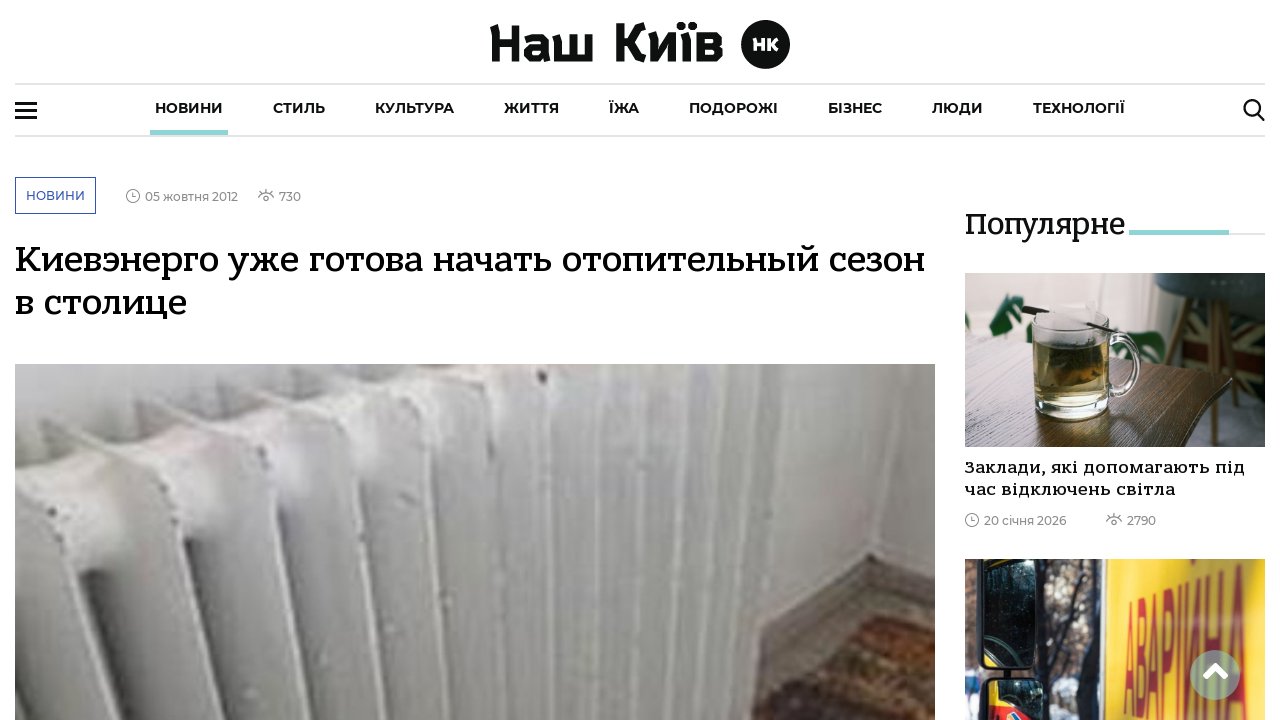

--- FILE ---
content_type: text/html; charset=utf-8
request_url: https://nashkiev.ua/news/kievenergo-ouzhe-gotova-nachat-otopitel-nyy-sezon-v-stolitse
body_size: 171329
content:
<!DOCTYPE html><html lang="ua" class="plt-desktop md hydrated" mode="md"><head><meta charset="utf-8">
  <!-- Global site tag (gtag.js) - Google Analytics -->
  <script async="" src="https://www.googletagmanager.com/gtag/js?id=UA-6640966-1"></script>
  <script>
    window.dataLayer = window.dataLayer || [];
    function gtag(){dataLayer.push(arguments);}
    gtag('js', new Date());

    gtag('config', 'UA-6640966-1');
  </script>

  <style sty-id="sc-ion-app">html.plt-mobile ion-app{-webkit-user-select:none;-moz-user-select:none;-ms-user-select:none;user-select:none}ion-app.force-statusbar-padding{--ion-safe-area-top:20px}</style><style sty-id="sc-ion-menu-md">/*!@:host*/.sc-ion-menu-md-h{--width:304px;--min-width:auto;--max-width:auto;--height:100%;--min-height:auto;--max-height:auto;--background:var(--ion-background-color, #fff);left:0;right:0;top:0;bottom:0;display:none;position:absolute;contain:strict}/*!@:host(.show-menu)*/.show-menu.sc-ion-menu-md-h{display:block}/*!@.menu-inner*/.menu-inner.sc-ion-menu-md{left:0;right:auto;top:0;bottom:0;-webkit-transform:translate3d(-9999px,  0,  0);transform:translate3d(-9999px,  0,  0);display:-ms-flexbox;display:flex;position:absolute;-ms-flex-direction:column;flex-direction:column;-ms-flex-pack:justify;justify-content:space-between;width:var(--width);min-width:var(--min-width);max-width:var(--max-width);height:var(--height);min-height:var(--min-height);max-height:var(--max-height);background:var(--background);contain:strict}/*!@[dir=rtl] .menu-inner, :host-context([dir=rtl]) .menu-inner*/[dir=rtl].sc-ion-menu-md .menu-inner.sc-ion-menu-md,[dir=rtl].sc-ion-menu-md-h .menu-inner.sc-ion-menu-md,[dir=rtl] .sc-ion-menu-md-h .menu-inner.sc-ion-menu-md{left:unset;right:unset;left:auto;right:0}/*!@[dir=rtl] .menu-inner, :host-context([dir=rtl]) .menu-inner*/[dir=rtl].sc-ion-menu-md .menu-inner.sc-ion-menu-md,[dir=rtl].sc-ion-menu-md-h .menu-inner.sc-ion-menu-md,[dir=rtl] .sc-ion-menu-md-h .menu-inner.sc-ion-menu-md{-webkit-transform:translate3d(calc(-1 * -9999px),  0,  0);transform:translate3d(calc(-1 * -9999px),  0,  0)}/*!@:host(.menu-side-start) .menu-inner*/.menu-side-start.sc-ion-menu-md-h .menu-inner.sc-ion-menu-md{--ion-safe-area-right:0px;right:auto;left:0}/*!@:host(.menu-side-end) .menu-inner*/.menu-side-end.sc-ion-menu-md-h .menu-inner.sc-ion-menu-md{--ion-safe-area-left:0px;right:0;left:auto}/*!@ion-backdrop*/ion-backdrop.sc-ion-menu-md{display:none;opacity:0.01;z-index:-1}@media (max-width: 340px){/*!@.menu-inner*/.menu-inner.sc-ion-menu-md{--width:264px}}/*!@:host(.menu-type-reveal)*/.menu-type-reveal.sc-ion-menu-md-h{z-index:0}/*!@:host(.menu-type-reveal.show-menu) .menu-inner*/.menu-type-reveal.show-menu.sc-ion-menu-md-h .menu-inner.sc-ion-menu-md{-webkit-transform:translate3d(0,  0,  0);transform:translate3d(0,  0,  0)}/*!@:host(.menu-type-overlay)*/.menu-type-overlay.sc-ion-menu-md-h{z-index:1000}/*!@:host(.menu-type-overlay) .show-backdrop*/.menu-type-overlay.sc-ion-menu-md-h .show-backdrop.sc-ion-menu-md{display:block;cursor:pointer}/*!@:host(.menu-pane-visible)*/.menu-pane-visible.sc-ion-menu-md-h{width:var(--width);min-width:var(--min-width);max-width:var(--max-width)}/*!@:host(.menu-pane-visible) .menu-inner*/.menu-pane-visible.sc-ion-menu-md-h .menu-inner.sc-ion-menu-md{left:0;right:0;width:auto;-webkit-transform:none !important;transform:none !important;-webkit-box-shadow:none !important;box-shadow:none !important}/*!@:host(.menu-pane-visible) ion-backdrop*/.menu-pane-visible.sc-ion-menu-md-h ion-backdrop.sc-ion-menu-md{display:hidden !important}/*!@:host(.menu-type-overlay) .menu-inner*/.menu-type-overlay.sc-ion-menu-md-h .menu-inner.sc-ion-menu-md{-webkit-box-shadow:4px 0px 16px rgba(0, 0, 0, 0.18);box-shadow:4px 0px 16px rgba(0, 0, 0, 0.18)}</style><style sty-id="sc-ion-content">/*!@:host*/.sc-ion-content-h{--background:var(--ion-background-color, #fff);--color:var(--ion-text-color, #000);--padding-top:0px;--padding-bottom:0px;--padding-start:0px;--padding-end:0px;--keyboard-offset:0px;--offset-top:0px;--offset-bottom:0px;--overflow:auto;display:block;position:relative;-ms-flex:1;flex:1;width:100%;height:100%;margin:0 !important;padding:0 !important;font-family:var(--ion-font-family, inherit);contain:size style}/*!@:host(.ion-color) .inner-scroll*/.ion-color.sc-ion-content-h .inner-scroll.sc-ion-content{background:var(--ion-color-base);color:var(--ion-color-contrast)}/*!@:host(.outer-content)*/.outer-content.sc-ion-content-h{--background:var(--ion-color-step-50, #f2f2f2)}/*!@#background-content*/#background-content.sc-ion-content{left:0px;right:0px;top:calc(var(--offset-top) * -1);bottom:calc(var(--offset-bottom) * -1);position:absolute;background:var(--background)}/*!@.inner-scroll*/.inner-scroll.sc-ion-content{left:0px;right:0px;top:calc(var(--offset-top) * -1);bottom:calc(var(--offset-bottom) * -1);padding-left:var(--padding-start);padding-right:var(--padding-end);padding-top:calc(var(--padding-top) + var(--offset-top));padding-bottom:calc(var(--padding-bottom) + var(--keyboard-offset) + var(--offset-bottom));position:absolute;color:var(--color);-webkit-box-sizing:border-box;box-sizing:border-box;overflow:hidden}@supports ((-webkit-margin-start: 0) or (margin-inline-start: 0)) or (-webkit-margin-start: 0){/*!@.inner-scroll*/.inner-scroll.sc-ion-content{padding-left:unset;padding-right:unset;-webkit-padding-start:var(--padding-start);padding-inline-start:var(--padding-start);-webkit-padding-end:var(--padding-end);padding-inline-end:var(--padding-end)}}/*!@.scroll-y,
.scroll-x*/.scroll-y.sc-ion-content,.scroll-x.sc-ion-content{-webkit-overflow-scrolling:touch;will-change:scroll-position}/*!@.scroll-y*/.scroll-y.sc-ion-content{-ms-touch-action:pan-y;touch-action:pan-y;overflow-y:var(--overflow);overscroll-behavior-y:contain}/*!@.scroll-x*/.scroll-x.sc-ion-content{-ms-touch-action:pan-x;touch-action:pan-x;overflow-x:var(--overflow);overscroll-behavior-x:contain}/*!@.scroll-x.scroll-y*/.scroll-x.scroll-y.sc-ion-content{-ms-touch-action:auto;touch-action:auto}/*!@.overscroll::before,
.overscroll::after*/.overscroll.sc-ion-content::before,.overscroll.sc-ion-content::after{position:absolute;width:1px;height:1px;content:""}/*!@.overscroll::before*/.overscroll.sc-ion-content::before{bottom:-1px}/*!@.overscroll::after*/.overscroll.sc-ion-content::after{top:-1px}/*!@:host(.content-sizing)*/.content-sizing.sc-ion-content-h{contain:none}/*!@:host(.content-sizing) .inner-scroll*/.content-sizing.sc-ion-content-h .inner-scroll.sc-ion-content{position:relative}/*!@.transition-effect*/.transition-effect.sc-ion-content{display:none;position:absolute;left:-100%;width:100%;height:100vh;opacity:0;pointer-events:none}/*!@.transition-cover*/.transition-cover.sc-ion-content{position:absolute;right:0;width:100%;height:100%;background:black;opacity:0.1}/*!@.transition-shadow*/.transition-shadow.sc-ion-content{display:block;position:absolute;right:0;width:10px;height:100%;background-image:url([data-uri]);background-repeat:repeat-y;background-size:10px 16px}/*!@::slotted([slot=fixed])*/.sc-ion-content-s>[slot=fixed]{position:absolute}</style><style sty-id="sc-ion-header-md">ion-header{display:block;position:relative;-ms-flex-order:-1;order:-1;width:100%;z-index:10}ion-header ion-toolbar:first-of-type{padding-top:var(--ion-safe-area-top, 0)}.header-md::after{left:0;bottom:-5px;background-position:left 0 top -2px;position:absolute;width:100%;height:5px;background-image:url([data-uri]);background-repeat:repeat-x;content:""}[dir=rtl] .header-md::after,:host-context([dir=rtl]) .header-md::after{left:unset;right:unset;right:0}[dir=rtl] .header-md::after,:host-context([dir=rtl]) .header-md::after{background-position:right 0 top -2px}.header-collapse-condense{display:none}.header-md.ion-no-border::after{display:none}</style><style sty-id="sc-ion-backdrop-md">/*!@:host*/.sc-ion-backdrop-md-h{left:0;right:0;top:0;bottom:0;display:block;position:absolute;-webkit-transform:translateZ(0);transform:translateZ(0);contain:strict;cursor:pointer;opacity:0.01;-ms-touch-action:none;touch-action:none;z-index:2}/*!@:host(.backdrop-hide)*/.backdrop-hide.sc-ion-backdrop-md-h{background:transparent}/*!@:host(.backdrop-no-tappable)*/.backdrop-no-tappable.sc-ion-backdrop-md-h{cursor:auto}/*!@:host*/.sc-ion-backdrop-md-h{background-color:var(--ion-backdrop-color, #000)}</style><style sty-id="sc-ion-row">/*!@:host*/.sc-ion-row-h{display:-ms-flexbox;display:flex;-ms-flex-wrap:wrap;flex-wrap:wrap}</style><style sty-id="sc-ion-grid">/*!@:host*/.sc-ion-grid-h{padding-left:var(--ion-grid-padding-xs, var(--ion-grid-padding, 5px));padding-right:var(--ion-grid-padding-xs, var(--ion-grid-padding, 5px));padding-top:var(--ion-grid-padding-xs, var(--ion-grid-padding, 5px));padding-bottom:var(--ion-grid-padding-xs, var(--ion-grid-padding, 5px));margin-left:auto;margin-right:auto;display:block;-ms-flex:1;flex:1}@supports ((-webkit-margin-start: 0) or (margin-inline-start: 0)) or (-webkit-margin-start: 0){/*!@:host*/.sc-ion-grid-h{padding-left:unset;padding-right:unset;-webkit-padding-start:var(--ion-grid-padding-xs, var(--ion-grid-padding, 5px));padding-inline-start:var(--ion-grid-padding-xs, var(--ion-grid-padding, 5px));-webkit-padding-end:var(--ion-grid-padding-xs, var(--ion-grid-padding, 5px));padding-inline-end:var(--ion-grid-padding-xs, var(--ion-grid-padding, 5px))}}@media (min-width: 576px){/*!@:host*/.sc-ion-grid-h{padding-left:var(--ion-grid-padding-sm, var(--ion-grid-padding, 5px));padding-right:var(--ion-grid-padding-sm, var(--ion-grid-padding, 5px));padding-top:var(--ion-grid-padding-sm, var(--ion-grid-padding, 5px));padding-bottom:var(--ion-grid-padding-sm, var(--ion-grid-padding, 5px))}/*!@@supports (margin-inline-start: 0) or (-webkit-margin-start: 0)*/@supports .sc-ion-grid (margin-inline-start.sc-ion-grid: 0).sc-ion-grid or.sc-ion-grid (-webkit-margin-start.sc-ion-grid: 0).sc-ion-grid{.sc-ion-grid-h{padding-left:unset;padding-right:unset;-webkit-padding-start:var(--ion-grid-padding-sm, var(--ion-grid-padding, 5px));padding-inline-start:var(--ion-grid-padding-sm, var(--ion-grid-padding, 5px));-webkit-padding-end:var(--ion-grid-padding-sm, var(--ion-grid-padding, 5px));padding-inline-end:var(--ion-grid-padding-sm, var(--ion-grid-padding, 5px))}}}@media (min-width: 768px){/*!@:host*/.sc-ion-grid-h{padding-left:var(--ion-grid-padding-md, var(--ion-grid-padding, 5px));padding-right:var(--ion-grid-padding-md, var(--ion-grid-padding, 5px));padding-top:var(--ion-grid-padding-md, var(--ion-grid-padding, 5px));padding-bottom:var(--ion-grid-padding-md, var(--ion-grid-padding, 5px))}/*!@@supports (margin-inline-start: 0) or (-webkit-margin-start: 0)*/@supports .sc-ion-grid (margin-inline-start.sc-ion-grid: 0).sc-ion-grid or.sc-ion-grid (-webkit-margin-start.sc-ion-grid: 0).sc-ion-grid{.sc-ion-grid-h{padding-left:unset;padding-right:unset;-webkit-padding-start:var(--ion-grid-padding-md, var(--ion-grid-padding, 5px));padding-inline-start:var(--ion-grid-padding-md, var(--ion-grid-padding, 5px));-webkit-padding-end:var(--ion-grid-padding-md, var(--ion-grid-padding, 5px));padding-inline-end:var(--ion-grid-padding-md, var(--ion-grid-padding, 5px))}}}@media (min-width: 992px){/*!@:host*/.sc-ion-grid-h{padding-left:var(--ion-grid-padding-lg, var(--ion-grid-padding, 5px));padding-right:var(--ion-grid-padding-lg, var(--ion-grid-padding, 5px));padding-top:var(--ion-grid-padding-lg, var(--ion-grid-padding, 5px));padding-bottom:var(--ion-grid-padding-lg, var(--ion-grid-padding, 5px))}/*!@@supports (margin-inline-start: 0) or (-webkit-margin-start: 0)*/@supports .sc-ion-grid (margin-inline-start.sc-ion-grid: 0).sc-ion-grid or.sc-ion-grid (-webkit-margin-start.sc-ion-grid: 0).sc-ion-grid{.sc-ion-grid-h{padding-left:unset;padding-right:unset;-webkit-padding-start:var(--ion-grid-padding-lg, var(--ion-grid-padding, 5px));padding-inline-start:var(--ion-grid-padding-lg, var(--ion-grid-padding, 5px));-webkit-padding-end:var(--ion-grid-padding-lg, var(--ion-grid-padding, 5px));padding-inline-end:var(--ion-grid-padding-lg, var(--ion-grid-padding, 5px))}}}@media (min-width: 1200px){/*!@:host*/.sc-ion-grid-h{padding-left:var(--ion-grid-padding-xl, var(--ion-grid-padding, 5px));padding-right:var(--ion-grid-padding-xl, var(--ion-grid-padding, 5px));padding-top:var(--ion-grid-padding-xl, var(--ion-grid-padding, 5px));padding-bottom:var(--ion-grid-padding-xl, var(--ion-grid-padding, 5px))}/*!@@supports (margin-inline-start: 0) or (-webkit-margin-start: 0)*/@supports .sc-ion-grid (margin-inline-start.sc-ion-grid: 0).sc-ion-grid or.sc-ion-grid (-webkit-margin-start.sc-ion-grid: 0).sc-ion-grid{.sc-ion-grid-h{padding-left:unset;padding-right:unset;-webkit-padding-start:var(--ion-grid-padding-xl, var(--ion-grid-padding, 5px));padding-inline-start:var(--ion-grid-padding-xl, var(--ion-grid-padding, 5px));-webkit-padding-end:var(--ion-grid-padding-xl, var(--ion-grid-padding, 5px));padding-inline-end:var(--ion-grid-padding-xl, var(--ion-grid-padding, 5px))}}}@supports ((-webkit-margin-start: 0) or (margin-inline-start: 0)) or (-webkit-margin-start: 0){/*!@:host*/.sc-ion-grid-h{margin-left:unset;margin-right:unset;-webkit-margin-start:auto;margin-inline-start:auto;-webkit-margin-end:auto;margin-inline-end:auto}}/*!@:host(.grid-fixed)*/.grid-fixed.sc-ion-grid-h{width:var(--ion-grid-width-xs, var(--ion-grid-width, 100%));max-width:100%}@media (min-width: 576px){/*!@:host(.grid-fixed)*/.grid-fixed.sc-ion-grid-h{width:var(--ion-grid-width-sm, var(--ion-grid-width, 540px))}}@media (min-width: 768px){/*!@:host(.grid-fixed)*/.grid-fixed.sc-ion-grid-h{width:var(--ion-grid-width-md, var(--ion-grid-width, 720px))}}@media (min-width: 992px){/*!@:host(.grid-fixed)*/.grid-fixed.sc-ion-grid-h{width:var(--ion-grid-width-lg, var(--ion-grid-width, 960px))}}@media (min-width: 1200px){/*!@:host(.grid-fixed)*/.grid-fixed.sc-ion-grid-h{width:var(--ion-grid-width-xl, var(--ion-grid-width, 1140px))}}/*!@:host(.ion-no-padding)*/.ion-no-padding.sc-ion-grid-h{--ion-grid-column-padding:0;--ion-grid-column-padding-xs:0;--ion-grid-column-padding-sm:0;--ion-grid-column-padding-md:0;--ion-grid-column-padding-lg:0;--ion-grid-column-padding-xl:0}</style><style sty-id="sc-ion-toolbar-md">/*!@:host*/.sc-ion-toolbar-md-h{--border-width:0;--border-style:solid;--opacity:1;-moz-osx-font-smoothing:grayscale;-webkit-font-smoothing:antialiased;padding-left:var(--ion-safe-area-left);padding-right:var(--ion-safe-area-right);display:block;position:relative;width:100%;color:var(--color);font-family:var(--ion-font-family, inherit);contain:content;z-index:10;-webkit-box-sizing:border-box;box-sizing:border-box}@supports ((-webkit-margin-start: 0) or (margin-inline-start: 0)) or (-webkit-margin-start: 0){/*!@:host*/.sc-ion-toolbar-md-h{padding-left:unset;padding-right:unset;-webkit-padding-start:var(--ion-safe-area-left);padding-inline-start:var(--ion-safe-area-left);-webkit-padding-end:var(--ion-safe-area-right);padding-inline-end:var(--ion-safe-area-right)}}/*!@:host(.ion-color)*/.ion-color.sc-ion-toolbar-md-h{color:var(--ion-color-contrast)}/*!@:host(.ion-color) .toolbar-background*/.ion-color.sc-ion-toolbar-md-h .toolbar-background.sc-ion-toolbar-md{background:var(--ion-color-base)}/*!@.toolbar-container*/.toolbar-container.sc-ion-toolbar-md{padding-left:var(--padding-start);padding-right:var(--padding-end);padding-top:var(--padding-top);padding-bottom:var(--padding-bottom);display:-ms-flexbox;display:flex;position:relative;-ms-flex-direction:row;flex-direction:row;-ms-flex-align:center;align-items:center;-ms-flex-pack:justify;justify-content:space-between;width:100%;min-height:var(--min-height);contain:content;overflow:hidden;z-index:10;-webkit-box-sizing:border-box;box-sizing:border-box}@supports ((-webkit-margin-start: 0) or (margin-inline-start: 0)) or (-webkit-margin-start: 0){/*!@.toolbar-container*/.toolbar-container.sc-ion-toolbar-md{padding-left:unset;padding-right:unset;-webkit-padding-start:var(--padding-start);padding-inline-start:var(--padding-start);-webkit-padding-end:var(--padding-end);padding-inline-end:var(--padding-end)}}/*!@.toolbar-background*/.toolbar-background.sc-ion-toolbar-md{left:0;right:0;top:0;bottom:0;position:absolute;-webkit-transform:translateZ(0);transform:translateZ(0);border-width:var(--border-width);border-style:var(--border-style);border-color:var(--border-color);background:var(--background);contain:strict;opacity:var(--opacity);z-index:-1;pointer-events:none}/*!@::slotted(ion-progress-bar)*/.sc-ion-toolbar-md-s>ion-progress-bar{left:0;right:0;bottom:0;position:absolute}/*!@:host*/.sc-ion-toolbar-md-h{--background:var(--ion-toolbar-background, var(--ion-background-color, #fff));--color:var(--ion-toolbar-color, var(--ion-text-color, #424242));--border-color:var(--ion-toolbar-border-color, var(--ion-border-color, var(--ion-color-step-150, #c1c4cd)));--padding-top:0;--padding-bottom:0;--padding-start:0;--padding-end:0;--min-height:56px}/*!@.toolbar-content*/.toolbar-content.sc-ion-toolbar-md{-ms-flex:1;flex:1;-ms-flex-order:3;order:3;min-width:0;max-width:100%}/*!@::slotted(ion-segment)*/.sc-ion-toolbar-md-s>ion-segment{min-height:var(--min-height)}/*!@::slotted(.buttons-first-slot)*/.sc-ion-toolbar-md-s>.buttons-first-slot{margin-left:4px}@supports ((-webkit-margin-start: 0) or (margin-inline-start: 0)) or (-webkit-margin-start: 0){/*!@::slotted(.buttons-first-slot)*/.sc-ion-toolbar-md-s>.buttons-first-slot{margin-left:unset;-webkit-margin-start:4px;margin-inline-start:4px}}/*!@::slotted(.buttons-last-slot)*/.sc-ion-toolbar-md-s>.buttons-last-slot{margin-right:4px}@supports ((-webkit-margin-start: 0) or (margin-inline-start: 0)) or (-webkit-margin-start: 0){/*!@::slotted(.buttons-last-slot)*/.sc-ion-toolbar-md-s>.buttons-last-slot{margin-right:unset;-webkit-margin-end:4px;margin-inline-end:4px}}/*!@::slotted([slot=start])*/.sc-ion-toolbar-md-s>[slot=start]{-ms-flex-order:2;order:2}/*!@::slotted([slot=secondary])*/.sc-ion-toolbar-md-s>[slot=secondary]{-ms-flex-order:4;order:4}/*!@::slotted([slot=primary])*/.sc-ion-toolbar-md-s>[slot=primary]{-ms-flex-order:5;order:5;text-align:end}/*!@::slotted([slot=end])*/.sc-ion-toolbar-md-s>[slot=end]{-ms-flex-order:6;order:6;text-align:end}</style><style sty-id="sc-ion-list-md">ion-list{margin-left:0;margin-right:0;margin-top:0;margin-bottom:0;padding-left:0;padding-right:0;padding-top:0;padding-bottom:0;display:block;contain:content;list-style-type:none}ion-list.list-inset{-webkit-transform:translateZ(0);transform:translateZ(0);overflow:hidden}.list-md{margin-left:0;margin-right:0;margin-top:0;margin-bottom:0;padding-left:0;padding-right:0;padding-top:8px;padding-bottom:8px;background:var(--ion-item-background, var(--ion-background-color, #fff))}.list-md>.input:last-child::after{left:0}[dir=rtl] .list-md>.input:last-child::after,:host-context([dir=rtl]) .list-md>.input:last-child::after{left:unset;right:unset;right:0}.list-md.list-inset{margin-left:16px;margin-right:16px;margin-top:16px;margin-bottom:16px;border-radius:2px}@supports ((-webkit-margin-start: 0) or (margin-inline-start: 0)) or (-webkit-margin-start: 0){.list-md.list-inset{margin-left:unset;margin-right:unset;-webkit-margin-start:16px;margin-inline-start:16px;-webkit-margin-end:16px;margin-inline-end:16px}}.list-md.list-inset ion-item:first-child{--border-radius:2px 2px 0 0;--border-width:0 0 1px 0}.list-md.list-inset ion-item:last-child{--border-radius:0 0 2px, 2px;--border-width:0}.list-md.list-inset .item-interactive{--padding-start:0;--padding-end:0}.list-md.list-inset+ion-list.list-inset{margin-top:0}.list-md-lines-none .item{--border-width:0;--inner-border-width:0}.list-md-lines-full .item,.list-md .item-lines-full{--border-width:0 0 1px 0}.list-md-lines-full .item{--inner-border-width:0}.list-md-lines-inset .item,.list-md .item-lines-inset{--inner-border-width:0 0 1px 0}.list-md .item-lines-inset{--border-width:0}.list-md .item-lines-full{--inner-border-width:0}.list-md .item-lines-none{--border-width:0;--inner-border-width:0}ion-card .list-md{margin-left:0;margin-right:0;margin-top:0;margin-bottom:0}</style><style sty-id="sc-ion-col">/*!@:host*/.sc-ion-col-h{padding-left:var(--ion-grid-column-padding-xs, var(--ion-grid-column-padding, 5px));padding-right:var(--ion-grid-column-padding-xs, var(--ion-grid-column-padding, 5px));padding-top:var(--ion-grid-column-padding-xs, var(--ion-grid-column-padding, 5px));padding-bottom:var(--ion-grid-column-padding-xs, var(--ion-grid-column-padding, 5px));margin-left:0;margin-right:0;margin-top:0;margin-bottom:0;-webkit-box-sizing:border-box;box-sizing:border-box;position:relative;-ms-flex-preferred-size:0;flex-basis:0;-ms-flex-positive:1;flex-grow:1;width:100%;max-width:100%;min-height:1px}@supports ((-webkit-margin-start: 0) or (margin-inline-start: 0)) or (-webkit-margin-start: 0){/*!@:host*/.sc-ion-col-h{padding-left:unset;padding-right:unset;-webkit-padding-start:var(--ion-grid-column-padding-xs, var(--ion-grid-column-padding, 5px));padding-inline-start:var(--ion-grid-column-padding-xs, var(--ion-grid-column-padding, 5px));-webkit-padding-end:var(--ion-grid-column-padding-xs, var(--ion-grid-column-padding, 5px));padding-inline-end:var(--ion-grid-column-padding-xs, var(--ion-grid-column-padding, 5px))}}@media (min-width: 576px){/*!@:host*/.sc-ion-col-h{padding-left:var(--ion-grid-column-padding-sm, var(--ion-grid-column-padding, 5px));padding-right:var(--ion-grid-column-padding-sm, var(--ion-grid-column-padding, 5px));padding-top:var(--ion-grid-column-padding-sm, var(--ion-grid-column-padding, 5px));padding-bottom:var(--ion-grid-column-padding-sm, var(--ion-grid-column-padding, 5px))}/*!@@supports (margin-inline-start: 0) or (-webkit-margin-start: 0)*/@supports .sc-ion-col (margin-inline-start.sc-ion-col: 0).sc-ion-col or.sc-ion-col (-webkit-margin-start.sc-ion-col: 0).sc-ion-col{.sc-ion-col-h{padding-left:unset;padding-right:unset;-webkit-padding-start:var(--ion-grid-column-padding-sm, var(--ion-grid-column-padding, 5px));padding-inline-start:var(--ion-grid-column-padding-sm, var(--ion-grid-column-padding, 5px));-webkit-padding-end:var(--ion-grid-column-padding-sm, var(--ion-grid-column-padding, 5px));padding-inline-end:var(--ion-grid-column-padding-sm, var(--ion-grid-column-padding, 5px))}}}@media (min-width: 768px){/*!@:host*/.sc-ion-col-h{padding-left:var(--ion-grid-column-padding-md, var(--ion-grid-column-padding, 5px));padding-right:var(--ion-grid-column-padding-md, var(--ion-grid-column-padding, 5px));padding-top:var(--ion-grid-column-padding-md, var(--ion-grid-column-padding, 5px));padding-bottom:var(--ion-grid-column-padding-md, var(--ion-grid-column-padding, 5px))}/*!@@supports (margin-inline-start: 0) or (-webkit-margin-start: 0)*/@supports .sc-ion-col (margin-inline-start.sc-ion-col: 0).sc-ion-col or.sc-ion-col (-webkit-margin-start.sc-ion-col: 0).sc-ion-col{.sc-ion-col-h{padding-left:unset;padding-right:unset;-webkit-padding-start:var(--ion-grid-column-padding-md, var(--ion-grid-column-padding, 5px));padding-inline-start:var(--ion-grid-column-padding-md, var(--ion-grid-column-padding, 5px));-webkit-padding-end:var(--ion-grid-column-padding-md, var(--ion-grid-column-padding, 5px));padding-inline-end:var(--ion-grid-column-padding-md, var(--ion-grid-column-padding, 5px))}}}@media (min-width: 992px){/*!@:host*/.sc-ion-col-h{padding-left:var(--ion-grid-column-padding-lg, var(--ion-grid-column-padding, 5px));padding-right:var(--ion-grid-column-padding-lg, var(--ion-grid-column-padding, 5px));padding-top:var(--ion-grid-column-padding-lg, var(--ion-grid-column-padding, 5px));padding-bottom:var(--ion-grid-column-padding-lg, var(--ion-grid-column-padding, 5px))}/*!@@supports (margin-inline-start: 0) or (-webkit-margin-start: 0)*/@supports .sc-ion-col (margin-inline-start.sc-ion-col: 0).sc-ion-col or.sc-ion-col (-webkit-margin-start.sc-ion-col: 0).sc-ion-col{.sc-ion-col-h{padding-left:unset;padding-right:unset;-webkit-padding-start:var(--ion-grid-column-padding-lg, var(--ion-grid-column-padding, 5px));padding-inline-start:var(--ion-grid-column-padding-lg, var(--ion-grid-column-padding, 5px));-webkit-padding-end:var(--ion-grid-column-padding-lg, var(--ion-grid-column-padding, 5px));padding-inline-end:var(--ion-grid-column-padding-lg, var(--ion-grid-column-padding, 5px))}}}@media (min-width: 1200px){/*!@:host*/.sc-ion-col-h{padding-left:var(--ion-grid-column-padding-xl, var(--ion-grid-column-padding, 5px));padding-right:var(--ion-grid-column-padding-xl, var(--ion-grid-column-padding, 5px));padding-top:var(--ion-grid-column-padding-xl, var(--ion-grid-column-padding, 5px));padding-bottom:var(--ion-grid-column-padding-xl, var(--ion-grid-column-padding, 5px))}/*!@@supports (margin-inline-start: 0) or (-webkit-margin-start: 0)*/@supports .sc-ion-col (margin-inline-start.sc-ion-col: 0).sc-ion-col or.sc-ion-col (-webkit-margin-start.sc-ion-col: 0).sc-ion-col{.sc-ion-col-h{padding-left:unset;padding-right:unset;-webkit-padding-start:var(--ion-grid-column-padding-xl, var(--ion-grid-column-padding, 5px));padding-inline-start:var(--ion-grid-column-padding-xl, var(--ion-grid-column-padding, 5px));-webkit-padding-end:var(--ion-grid-column-padding-xl, var(--ion-grid-column-padding, 5px));padding-inline-end:var(--ion-grid-column-padding-xl, var(--ion-grid-column-padding, 5px))}}}</style><style sty-id="sc-ion-buttons-md">.sc-ion-buttons-md-h{display:-ms-flexbox;display:flex;-ms-flex-align:center;align-items:center;-webkit-transform:translateZ(0);transform:translateZ(0);z-index:99}.sc-ion-buttons-md-s ion-button{--padding-top:0;--padding-bottom:0;margin-left:0;margin-right:0;margin-top:0;margin-bottom:0}.sc-ion-buttons-md-s ion-button{--padding-top:0;--padding-bottom:0;--padding-start:8px;--padding-end:8px;--box-shadow:none;margin-left:2px;margin-right:2px;height:32px;font-size:14px;font-weight:500}@supports ((-webkit-margin-start: 0) or (margin-inline-start: 0)) or (-webkit-margin-start: 0){.sc-ion-buttons-md-s ion-button{margin-left:unset;margin-right:unset;-webkit-margin-start:2px;margin-inline-start:2px;-webkit-margin-end:2px;margin-inline-end:2px}}.sc-ion-buttons-md-s ion-button:not(.button-round){--border-radius:2px}.sc-ion-buttons-md-h.ion-color.sc-ion-buttons-md-s .button,.ion-color .sc-ion-buttons-md-h.sc-ion-buttons-md-s .button{--color:initial;--color-focused:var(--ion-color-contrast);--color-hover:var(--ion-color-contrast);--background-activated:transparent;--background-focused:var(--ion-color-contrast);--background-hover:var(--ion-color-contrast)}.sc-ion-buttons-md-h.ion-color.sc-ion-buttons-md-s .button-solid,.ion-color .sc-ion-buttons-md-h.sc-ion-buttons-md-s .button-solid{--background:var(--ion-color-contrast);--background-activated:transparent;--background-focused:var(--ion-color-shade);--background-hover:var(--ion-color-base);--color:var(--ion-color-base);--color-focused:var(--ion-color-base);--color-hover:var(--ion-color-base)}.sc-ion-buttons-md-h.ion-color.sc-ion-buttons-md-s .button-outline,.ion-color .sc-ion-buttons-md-h.sc-ion-buttons-md-s .button-outline{--border-color:var(--ion-color-contrast)}.sc-ion-buttons-md-s .button-has-icon-only.button-clear{--padding-top:12px;--padding-end:12px;--padding-bottom:12px;--padding-start:12px;--border-radius:50%;margin-left:0;margin-right:0;margin-top:0;margin-bottom:0;width:48px;height:48px}.sc-ion-buttons-md-s .button{--background-hover:currentColor}.sc-ion-buttons-md-s .button-solid{--color:var(--ion-toolbar-background, var(--ion-background-color, #fff));--background:var(--ion-toolbar-color, var(--ion-text-color, #424242));--background-activated:transparent;--background-focused:currentColor}.sc-ion-buttons-md-s .button-outline{--color:initial;--background:transparent;--background-activated:transparent;--background-focused:currentColor;--background-hover:currentColor;--border-color:currentColor}.sc-ion-buttons-md-s .button-clear{--color:initial;--background:transparent;--background-activated:transparent;--background-focused:currentColor;--background-hover:currentColor}.sc-ion-buttons-md-s ion-icon[slot=start]{margin-left:0;margin-right:0;margin-top:0;margin-bottom:0;margin-right:0.3em;font-size:1.4em}@supports ((-webkit-margin-start: 0) or (margin-inline-start: 0)) or (-webkit-margin-start: 0){.sc-ion-buttons-md-s ion-icon[slot=start]{margin-right:unset;-webkit-margin-end:0.3em;margin-inline-end:0.3em}}.sc-ion-buttons-md-s ion-icon[slot=end]{margin-left:0;margin-right:0;margin-top:0;margin-bottom:0;margin-left:0.4em;font-size:1.4em}@supports ((-webkit-margin-start: 0) or (margin-inline-start: 0)) or (-webkit-margin-start: 0){.sc-ion-buttons-md-s ion-icon[slot=end]{margin-left:unset;-webkit-margin-start:0.4em;margin-inline-start:0.4em}}.sc-ion-buttons-md-s ion-icon[slot=icon-only]{padding-left:0;padding-right:0;padding-top:0;padding-bottom:0;margin-left:0;margin-right:0;margin-top:0;margin-bottom:0;font-size:1.8em}</style><style sty-id="sc-ion-title-md">/*!@:host*/.sc-ion-title-md-h{--color:initial;display:-ms-flexbox;display:flex;-ms-flex:1;flex:1;-ms-flex-align:center;align-items:center;-webkit-transform:translateZ(0);transform:translateZ(0);color:var(--color)}/*!@:host(.ion-color)*/.ion-color.sc-ion-title-md-h{color:var(--ion-color-base)}/*!@.toolbar-title*/.toolbar-title.sc-ion-title-md{display:block;width:100%;text-overflow:ellipsis;white-space:nowrap;overflow:hidden;pointer-events:auto}/*!@:host(.title-small) .toolbar-title*/.title-small.sc-ion-title-md-h .toolbar-title.sc-ion-title-md{white-space:normal}/*!@:host*/.sc-ion-title-md-h{padding-left:20px;padding-right:20px;padding-top:0;padding-bottom:0;font-size:20px;font-weight:500;letter-spacing:0.0125em}@supports ((-webkit-margin-start: 0) or (margin-inline-start: 0)) or (-webkit-margin-start: 0){/*!@:host*/.sc-ion-title-md-h{padding-left:unset;padding-right:unset;-webkit-padding-start:20px;padding-inline-start:20px;-webkit-padding-end:20px;padding-inline-end:20px}}/*!@:host(.title-small)*/.title-small.sc-ion-title-md-h{width:100%;height:100%;font-size:15px;font-weight:normal}</style><style sty-id="sc-ion-item-md">/*!@:host*/.sc-ion-item-md-h{--border-radius:0px;--border-width:0px;--border-style:solid;--padding-top:0px;--padding-bottom:0px;--padding-end:0px;--padding-start:0px;--inner-border-width:0px;--inner-padding-top:0px;--inner-padding-bottom:0px;--inner-padding-start:0px;--inner-padding-end:0px;--inner-box-shadow:none;--show-full-highlight:0;--show-inset-highlight:0;--detail-icon-color:initial;--detail-icon-font-size:20px;--detail-icon-opacity:0.25;--color-activated:var(--color);--color-focused:var(--color);--color-hover:var(--color);--ripple-color:currentColor;-moz-osx-font-smoothing:grayscale;-webkit-font-smoothing:antialiased;display:block;position:relative;-ms-flex-align:center;align-items:center;-ms-flex-pack:justify;justify-content:space-between;outline:none;color:var(--color);font-family:var(--ion-font-family, inherit);text-align:initial;text-decoration:none;overflow:hidden;-webkit-box-sizing:border-box;box-sizing:border-box}/*!@:host(.ion-color) .item-native*/.ion-color.sc-ion-item-md-h .item-native.sc-ion-item-md{background:var(--ion-color-base);color:var(--ion-color-contrast)}/*!@:host(.ion-color) .item-native,
:host(.ion-color) .item-inner*/.ion-color.sc-ion-item-md-h .item-native.sc-ion-item-md,.ion-color.sc-ion-item-md-h .item-inner.sc-ion-item-md{border-color:var(--ion-color-shade)}/*!@:host(.ion-activated) .item-native*/.ion-activated.sc-ion-item-md-h .item-native.sc-ion-item-md{color:var(--color-activated)}/*!@:host(.ion-activated) .item-native::after*/.ion-activated.sc-ion-item-md-h .item-native.sc-ion-item-md::after{background:var(--background-activated);opacity:var(--background-activated-opacity)}/*!@:host(.ion-color.ion-activated) .item-native*/.ion-color.ion-activated.sc-ion-item-md-h .item-native.sc-ion-item-md{color:var(--ion-color-contrast)}/*!@:host(.ion-focused) .item-native*/.ion-focused.sc-ion-item-md-h .item-native.sc-ion-item-md{color:var(--color-focused)}/*!@:host(.ion-focused) .item-native::after*/.ion-focused.sc-ion-item-md-h .item-native.sc-ion-item-md::after{background:var(--background-focused);opacity:var(--background-focused-opacity)}/*!@:host(.ion-color.ion-focused) .item-native*/.ion-color.ion-focused.sc-ion-item-md-h .item-native.sc-ion-item-md{color:var(--ion-color-contrast)}/*!@:host(.ion-color.ion-focused) .item-native::after*/.ion-color.ion-focused.sc-ion-item-md-h .item-native.sc-ion-item-md::after{background:var(--ion-color-contrast)}@media (any-hover: hover){/*!@:host(.ion-activatable:hover) .item-native*/.ion-activatable.sc-ion-item-md-h:hover .item-native.sc-ion-item-md{color:var(--color-hover)}/*!@:host(.ion-activatable:hover) .item-native::after*/.ion-activatable.sc-ion-item-md-h:hover .item-native.sc-ion-item-md::after{background:var(--background-hover);opacity:var(--background-hover-opacity)}/*!@:host(.ion-color.ion-activatable:hover) .item-native*/.ion-color.ion-activatable.sc-ion-item-md-h:hover .item-native.sc-ion-item-md{color:var(--ion-color-contrast)}/*!@:host(.ion-color.ion-activatable:hover) .item-native::after*/.ion-color.ion-activatable.sc-ion-item-md-h:hover .item-native.sc-ion-item-md::after{background:var(--ion-color-contrast)}}/*!@:host(.item-interactive-disabled:not(.item-multiple-inputs))*/.item-interactive-disabled.sc-ion-item-md-h:not(.item-multiple-inputs){cursor:default;pointer-events:none}/*!@:host(.item-disabled)*/.item-disabled.sc-ion-item-md-h{cursor:default;opacity:0.3;pointer-events:none}/*!@.item-native*/.item-native.sc-ion-item-md{border-radius:var(--border-radius);margin-left:0;margin-right:0;margin-top:0;margin-bottom:0;padding-left:calc(var(--padding-start) + var(--ion-safe-area-left, 0px));padding-right:var(--padding-end);padding-top:var(--padding-top);padding-bottom:var(--padding-bottom);font-family:inherit;font-size:inherit;font-style:inherit;font-weight:inherit;letter-spacing:inherit;text-decoration:inherit;text-indent:inherit;text-overflow:inherit;text-transform:inherit;text-align:inherit;white-space:inherit;color:inherit;display:-ms-flexbox;display:flex;position:relative;-ms-flex-align:inherit;align-items:inherit;-ms-flex-pack:inherit;justify-content:inherit;width:100%;min-height:var(--min-height);-webkit-transition:var(--transition);transition:var(--transition);border-width:var(--border-width);border-style:var(--border-style);border-color:var(--border-color);outline:none;background:var(--background);overflow:inherit;-webkit-box-sizing:border-box;box-sizing:border-box;z-index:1}@supports ((-webkit-margin-start: 0) or (margin-inline-start: 0)) or (-webkit-margin-start: 0){/*!@.item-native*/.item-native.sc-ion-item-md{padding-left:unset;padding-right:unset;-webkit-padding-start:calc(var(--padding-start) + var(--ion-safe-area-left, 0px));padding-inline-start:calc(var(--padding-start) + var(--ion-safe-area-left, 0px));-webkit-padding-end:var(--padding-end);padding-inline-end:var(--padding-end)}}/*!@.item-native::-moz-focus-inner*/.item-native.sc-ion-item-md::-moz-focus-inner{border:0}/*!@.item-native::after*/.item-native.sc-ion-item-md::after{left:0;right:0;top:0;bottom:0;position:absolute;content:"";opacity:0;-webkit-transition:var(--transition);transition:var(--transition);z-index:-1}/*!@button, a*/button.sc-ion-item-md,a.sc-ion-item-md{cursor:pointer;-webkit-user-select:none;-moz-user-select:none;-ms-user-select:none;user-select:none;-webkit-user-drag:none}/*!@.item-inner*/.item-inner.sc-ion-item-md{margin-left:0;margin-right:0;margin-top:0;margin-bottom:0;padding-left:var(--inner-padding-start);padding-right:calc(var(--ion-safe-area-right, 0px) + var(--inner-padding-end));padding-top:var(--inner-padding-top);padding-bottom:var(--inner-padding-bottom);display:-ms-flexbox;display:flex;position:relative;-ms-flex:1;flex:1;-ms-flex-direction:inherit;flex-direction:inherit;-ms-flex-align:inherit;align-items:inherit;-ms-flex-item-align:stretch;align-self:stretch;min-height:inherit;border-width:var(--inner-border-width);border-style:var(--border-style);border-color:var(--border-color);-webkit-box-shadow:var(--inner-box-shadow);box-shadow:var(--inner-box-shadow);overflow:inherit;-webkit-box-sizing:border-box;box-sizing:border-box}@supports ((-webkit-margin-start: 0) or (margin-inline-start: 0)) or (-webkit-margin-start: 0){/*!@.item-inner*/.item-inner.sc-ion-item-md{padding-left:unset;padding-right:unset;-webkit-padding-start:var(--inner-padding-start);padding-inline-start:var(--inner-padding-start);-webkit-padding-end:calc(var(--ion-safe-area-right, 0px) + var(--inner-padding-end));padding-inline-end:calc(var(--ion-safe-area-right, 0px) + var(--inner-padding-end))}}/*!@.item-detail-icon*/.item-detail-icon.sc-ion-item-md{color:var(--detail-icon-color);font-size:var(--detail-icon-font-size);opacity:var(--detail-icon-opacity)}/*!@::slotted(ion-icon)*/.sc-ion-item-md-s>ion-icon{font-size:1.6em}/*!@::slotted(ion-button)*/.sc-ion-item-md-s>ion-button{--margin-top:0;--margin-bottom:0;--margin-start:0;--margin-end:0;z-index:1}/*!@::slotted(ion-label)*/.sc-ion-item-md-s>ion-label{-ms-flex:1;flex:1}/*!@:host(.item-input)*/.item-input.sc-ion-item-md-h{-ms-flex-align:center;align-items:center}/*!@.input-wrapper*/.input-wrapper.sc-ion-item-md{display:-ms-flexbox;display:flex;-ms-flex:1;flex:1;-ms-flex-direction:inherit;flex-direction:inherit;-ms-flex-align:inherit;align-items:inherit;-ms-flex-item-align:stretch;align-self:stretch;text-overflow:ellipsis;overflow:inherit;-webkit-box-sizing:border-box;box-sizing:border-box}/*!@:host(.item-label-stacked),
:host(.item-label-floating)*/.item-label-stacked.sc-ion-item-md-h,.item-label-floating.sc-ion-item-md-h{-ms-flex-align:start;align-items:start}/*!@:host(.item-label-stacked) .input-wrapper,
:host(.item-label-floating) .input-wrapper*/.item-label-stacked.sc-ion-item-md-h .input-wrapper.sc-ion-item-md,.item-label-floating.sc-ion-item-md-h .input-wrapper.sc-ion-item-md{-ms-flex:1;flex:1;-ms-flex-direction:column;flex-direction:column}/*!@.item-highlight,
.item-inner-highlight*/.item-highlight.sc-ion-item-md,.item-inner-highlight.sc-ion-item-md{left:0;right:0;bottom:0;position:absolute;background:var(--highlight-background);z-index:1}/*!@.item-highlight*/.item-highlight.sc-ion-item-md{height:var(--full-highlight-height)}/*!@.item-inner-highlight*/.item-inner-highlight.sc-ion-item-md{height:var(--inset-highlight-height)}/*!@:host(.item-interactive.item-has-focus),
:host(.item-interactive.ion-touched.ion-invalid)*/.item-interactive.item-has-focus.sc-ion-item-md-h,.item-interactive.ion-touched.ion-invalid.sc-ion-item-md-h{--full-highlight-height:calc(var(--highlight-height) * var(--show-full-highlight));--inset-highlight-height:calc(var(--highlight-height) * var(--show-inset-highlight))}/*!@:host(.item-interactive.item-has-focus)*/.item-interactive.item-has-focus.sc-ion-item-md-h{--highlight-background:var(--highlight-color-focused)}/*!@:host(.item-interactive.ion-valid)*/.item-interactive.ion-valid.sc-ion-item-md-h{--highlight-background:var(--highlight-color-valid)}/*!@:host(.item-interactive.ion-invalid)*/.item-interactive.ion-invalid.sc-ion-item-md-h{--highlight-background:var(--highlight-color-invalid)}/*!@:host(.item-label-stacked) ::slotted(ion-select),
:host(.item-label-floating) ::slotted(ion-select)*/.sc-ion-item-md-h.item-label-stacked .sc-ion-item-md-s>ion-select,.sc-ion-item-md-h.item-label-floating .sc-ion-item-md-s>ion-select{--padding-start:0;-ms-flex-item-align:stretch;align-self:stretch;width:100%;max-width:100%}/*!@:host(.item-label-stacked) ::slotted(ion-datetime),
:host(.item-label-floating) ::slotted(ion-datetime)*/.sc-ion-item-md-h.item-label-stacked .sc-ion-item-md-s>ion-datetime,.sc-ion-item-md-h.item-label-floating .sc-ion-item-md-s>ion-datetime{--padding-start:0;width:100%}/*!@:host(.item-multiple-inputs) ::slotted(ion-checkbox),
:host(.item-multiple-inputs) ::slotted(ion-datetime),
:host(.item-multiple-inputs) ::slotted(ion-radio),
:host(.item-multiple-inputs) ::slotted(ion-select)*/.sc-ion-item-md-h.item-multiple-inputs .sc-ion-item-md-s>ion-checkbox,.sc-ion-item-md-h.item-multiple-inputs .sc-ion-item-md-s>ion-datetime,.sc-ion-item-md-h.item-multiple-inputs .sc-ion-item-md-s>ion-radio,.sc-ion-item-md-h.item-multiple-inputs .sc-ion-item-md-s>ion-select{position:relative}/*!@:host(.item-textarea)*/.item-textarea.sc-ion-item-md-h{-ms-flex-align:stretch;align-items:stretch}/*!@::slotted(ion-reorder[slot])*/.sc-ion-item-md-s>ion-reorder[slot]{margin-top:0;margin-bottom:0}/*!@ion-ripple-effect*/ion-ripple-effect.sc-ion-item-md{color:var(--ripple-color)}/*!@:host*/.sc-ion-item-md-h{--min-height:48px;--background:var(--ion-item-background, var(--ion-background-color, #fff));--background-activated:transparent;--background-focused:currentColor;--background-hover:currentColor;--background-activated-opacity:0;--background-focused-opacity:.12;--background-hover-opacity:.04;--border-color:var(--ion-item-border-color, var(--ion-border-color, var(--ion-color-step-150, rgba(0, 0, 0, 0.13))));--color:var(--ion-item-color, var(--ion-text-color, #000));--transition:opacity 15ms linear, background-color 15ms linear;--padding-start:16px;--color:var(--ion-item-color, var(--ion-text-color, #000));--border-color:var(--ion-item-border-color, var(--ion-border-color, var(--ion-color-step-150, rgba(0, 0, 0, 0.13))));--inner-padding-end:16px;--inner-border-width:0 0 1px 0;--highlight-height:2px;--highlight-color-focused:var(--ion-color-primary, #3880ff);--highlight-color-valid:var(--ion-color-success, #2dd36f);--highlight-color-invalid:var(--ion-color-danger, #eb445a);font-size:16px;font-weight:normal;text-transform:none}/*!@:host(.ion-color.ion-activated) .item-native::after*/.ion-color.ion-activated.sc-ion-item-md-h .item-native.sc-ion-item-md::after{background:transparent}/*!@:host(.item-interactive)*/.item-interactive.sc-ion-item-md-h{--border-width:0 0 1px 0;--inner-border-width:0;--show-full-highlight:1;--show-inset-highlight:0}/*!@:host(.item-lines-full)*/.item-lines-full.sc-ion-item-md-h{--border-width:0 0 1px 0;--show-full-highlight:1;--show-inset-highlight:0}/*!@:host(.item-lines-inset)*/.item-lines-inset.sc-ion-item-md-h{--inner-border-width:0 0 1px 0;--show-full-highlight:0;--show-inset-highlight:1}/*!@:host(.item-lines-inset),
:host(.item-lines-none)*/.item-lines-inset.sc-ion-item-md-h,.item-lines-none.sc-ion-item-md-h{--border-width:0;--show-full-highlight:0}/*!@:host(.item-lines-full),
:host(.item-lines-none)*/.item-lines-full.sc-ion-item-md-h,.item-lines-none.sc-ion-item-md-h{--inner-border-width:0;--show-inset-highlight:0}/*!@:host(.item-multi-line) ::slotted([slot=start]),
:host(.item-multi-line) ::slotted([slot=end])*/.sc-ion-item-md-h.item-multi-line .sc-ion-item-md-s>[slot=start],.sc-ion-item-md-h.item-multi-line .sc-ion-item-md-s>[slot=end]{margin-top:16px;margin-bottom:16px;-ms-flex-item-align:start;align-self:flex-start}/*!@::slotted([slot=start])*/.sc-ion-item-md-s>[slot=start]{margin-right:32px}@supports ((-webkit-margin-start: 0) or (margin-inline-start: 0)) or (-webkit-margin-start: 0){/*!@::slotted([slot=start])*/.sc-ion-item-md-s>[slot=start]{margin-right:unset;-webkit-margin-end:32px;margin-inline-end:32px}}/*!@::slotted([slot=end])*/.sc-ion-item-md-s>[slot=end]{margin-left:32px}@supports ((-webkit-margin-start: 0) or (margin-inline-start: 0)) or (-webkit-margin-start: 0){/*!@::slotted([slot=end])*/.sc-ion-item-md-s>[slot=end]{margin-left:unset;-webkit-margin-start:32px;margin-inline-start:32px}}/*!@::slotted(ion-icon)*/.sc-ion-item-md-s>ion-icon{color:rgba(var(--ion-text-color-rgb, 0, 0, 0), 0.54);font-size:24px}/*!@:host(.ion-color) ::slotted(ion-icon)*/.sc-ion-item-md-h.ion-color .sc-ion-item-md-s>ion-icon{color:var(--ion-color-contrast)}/*!@::slotted(ion-icon[slot])*/.sc-ion-item-md-s>ion-icon[slot]{margin-top:12px;margin-bottom:12px}/*!@::slotted(ion-icon[slot=start])*/.sc-ion-item-md-s>ion-icon[slot=start]{margin-right:32px}@supports ((-webkit-margin-start: 0) or (margin-inline-start: 0)) or (-webkit-margin-start: 0){/*!@::slotted(ion-icon[slot=start])*/.sc-ion-item-md-s>ion-icon[slot=start]{margin-right:unset;-webkit-margin-end:32px;margin-inline-end:32px}}/*!@::slotted(ion-icon[slot=end])*/.sc-ion-item-md-s>ion-icon[slot=end]{margin-left:16px}@supports ((-webkit-margin-start: 0) or (margin-inline-start: 0)) or (-webkit-margin-start: 0){/*!@::slotted(ion-icon[slot=end])*/.sc-ion-item-md-s>ion-icon[slot=end]{margin-left:unset;-webkit-margin-start:16px;margin-inline-start:16px}}/*!@::slotted(ion-toggle[slot=start]),
::slotted(ion-toggle[slot=end])*/.sc-ion-item-md-s>ion-toggle[slot=start],.sc-ion-item-md-s>ion-toggle[slot=end]{margin-left:0;margin-right:0;margin-top:0;margin-bottom:0}/*!@::slotted(ion-note)*/.sc-ion-item-md-s>ion-note{margin-left:0;margin-right:0;margin-top:0;margin-bottom:0;-ms-flex-item-align:start;align-self:flex-start;font-size:11px}/*!@::slotted(ion-note[slot])*/.sc-ion-item-md-s>ion-note[slot]{padding-left:0;padding-right:0;padding-top:18px;padding-bottom:10px}/*!@::slotted(ion-note[slot=start])*/.sc-ion-item-md-s>ion-note[slot=start]{padding-right:16px}@supports ((-webkit-margin-start: 0) or (margin-inline-start: 0)) or (-webkit-margin-start: 0){/*!@::slotted(ion-note[slot=start])*/.sc-ion-item-md-s>ion-note[slot=start]{padding-right:unset;-webkit-padding-end:16px;padding-inline-end:16px}}/*!@::slotted(ion-note[slot=end])*/.sc-ion-item-md-s>ion-note[slot=end]{padding-left:16px}@supports ((-webkit-margin-start: 0) or (margin-inline-start: 0)) or (-webkit-margin-start: 0){/*!@::slotted(ion-note[slot=end])*/.sc-ion-item-md-s>ion-note[slot=end]{padding-left:unset;-webkit-padding-start:16px;padding-inline-start:16px}}/*!@::slotted(ion-avatar)*/.sc-ion-item-md-s>ion-avatar{width:40px;height:40px}/*!@::slotted(ion-thumbnail)*/.sc-ion-item-md-s>ion-thumbnail{width:56px;height:56px}/*!@::slotted(ion-avatar),
::slotted(ion-thumbnail)*/.sc-ion-item-md-s>ion-avatar,.sc-ion-item-md-s>ion-thumbnail{margin-top:8px;margin-bottom:8px}/*!@::slotted(ion-avatar[slot=start]),
::slotted(ion-thumbnail[slot=start])*/.sc-ion-item-md-s>ion-avatar[slot=start],.sc-ion-item-md-s>ion-thumbnail[slot=start]{margin-right:16px}@supports ((-webkit-margin-start: 0) or (margin-inline-start: 0)) or (-webkit-margin-start: 0){/*!@::slotted(ion-avatar[slot=start]),
::slotted(ion-thumbnail[slot=start])*/.sc-ion-item-md-s>ion-avatar[slot=start],.sc-ion-item-md-s>ion-thumbnail[slot=start]{margin-right:unset;-webkit-margin-end:16px;margin-inline-end:16px}}/*!@::slotted(ion-avatar[slot=end]),
::slotted(ion-thumbnail[slot=end])*/.sc-ion-item-md-s>ion-avatar[slot=end],.sc-ion-item-md-s>ion-thumbnail[slot=end]{margin-left:16px}@supports ((-webkit-margin-start: 0) or (margin-inline-start: 0)) or (-webkit-margin-start: 0){/*!@::slotted(ion-avatar[slot=end]),
::slotted(ion-thumbnail[slot=end])*/.sc-ion-item-md-s>ion-avatar[slot=end],.sc-ion-item-md-s>ion-thumbnail[slot=end]{margin-left:unset;-webkit-margin-start:16px;margin-inline-start:16px}}/*!@::slotted(ion-label)*/.sc-ion-item-md-s>ion-label{margin-left:0;margin-right:0;margin-top:11px;margin-bottom:10px}/*!@:host(.item-label-stacked) ::slotted([slot=end]),
:host(.item-label-floating) ::slotted([slot=end])*/.sc-ion-item-md-h.item-label-stacked .sc-ion-item-md-s>[slot=end],.sc-ion-item-md-h.item-label-floating .sc-ion-item-md-s>[slot=end]{margin-top:7px;margin-bottom:7px}/*!@:host(.item-toggle) ::slotted(ion-label),
:host(.item-radio) ::slotted(ion-label)*/.sc-ion-item-md-h.item-toggle .sc-ion-item-md-s>ion-label,.sc-ion-item-md-h.item-radio .sc-ion-item-md-s>ion-label{margin-left:0}@supports ((-webkit-margin-start: 0) or (margin-inline-start: 0)) or (-webkit-margin-start: 0){/*!@:host(.item-toggle) ::slotted(ion-label),
:host(.item-radio) ::slotted(ion-label)*/.sc-ion-item-md-h.item-toggle .sc-ion-item-md-s>ion-label,.sc-ion-item-md-h.item-radio .sc-ion-item-md-s>ion-label{margin-left:unset;-webkit-margin-start:0;margin-inline-start:0}}/*!@::slotted(.button-small)*/.sc-ion-item-md-s>.button-small{--padding-top:0;--padding-bottom:0;--padding-start:.6em;--padding-end:.6em;height:25px;font-size:12px}/*!@:host(.item-label-floating),
:host(.item-label-stacked)*/.item-label-floating.sc-ion-item-md-h,.item-label-stacked.sc-ion-item-md-h{--min-height:55px}/*!@:host(.item-label-stacked) ::slotted(ion-select),
:host(.item-label-floating) ::slotted(ion-select)*/.sc-ion-item-md-h.item-label-stacked .sc-ion-item-md-s>ion-select,.sc-ion-item-md-h.item-label-floating .sc-ion-item-md-s>ion-select{--padding-top:8px;--padding-bottom:8px;--padding-start:0}/*!@:host(.item-has-focus:not(.ion-color)) ::slotted(.label-stacked),
:host(.item-has-focus:not(.ion-color)) ::slotted(.label-floating)*/.sc-ion-item-md-h.item-has-focus:not(.ion-color) .sc-ion-item-md-s>.label-stacked,.sc-ion-item-md-h.item-has-focus:not(.ion-color) .sc-ion-item-md-s>.label-floating{color:var(--ion-color-primary, #3880ff)}</style><style sty-id="sc-ion-label-md">.item.sc-ion-label-md-h,.item .sc-ion-label-md-h{--color:initial;display:block;color:var(--color);font-family:var(--ion-font-family, inherit);font-size:inherit;text-overflow:ellipsis;white-space:nowrap;overflow:hidden;-webkit-box-sizing:border-box;box-sizing:border-box}.ion-color.sc-ion-label-md-h{color:var(--ion-color-base)}.ion-text-wrap.sc-ion-label-md-h,[text-wrap].sc-ion-label-md-h{white-space:normal}.item-interactive-disabled.sc-ion-label-md-h:not(.item-multiple-inputs),.item-interactive-disabled:not(.item-multiple-inputs) .sc-ion-label-md-h{cursor:default;opacity:0.3;pointer-events:none}.item-input.sc-ion-label-md-h,.item-input .sc-ion-label-md-h{-ms-flex:initial;flex:initial;max-width:200px;pointer-events:none}.item-textarea.sc-ion-label-md-h,.item-textarea .sc-ion-label-md-h{-ms-flex-item-align:baseline;align-self:baseline}.label-fixed.sc-ion-label-md-h{-ms-flex:0 0 100px;flex:0 0 100px;width:100px;min-width:100px;max-width:200px}.label-stacked.sc-ion-label-md-h,.label-floating.sc-ion-label-md-h{margin-bottom:0;-ms-flex-item-align:stretch;align-self:stretch;width:auto;max-width:100%}.label-no-animate.label-floating.sc-ion-label-md-h{-webkit-transition:none;transition:none}.sc-ion-label-md-s h1,.sc-ion-label-md-s h2,.sc-ion-label-md-s h3,.sc-ion-label-md-s h4,.sc-ion-label-md-s h5,.sc-ion-label-md-s h6{text-overflow:inherit;overflow:inherit}.ion-text-wrap.sc-ion-label-md-h,[text-wrap].sc-ion-label-md-h{line-height:1.5}.label-stacked.sc-ion-label-md-h{-webkit-transform-origin:left top;transform-origin:left top;-webkit-transform:translate3d(0,  50%,  0) scale(0.75);transform:translate3d(0,  50%,  0) scale(0.75);-webkit-transition:color 150ms cubic-bezier(0.4, 0, 0.2, 1);transition:color 150ms cubic-bezier(0.4, 0, 0.2, 1)}[dir=rtl].sc-ion-label-md-h -no-combinator.label-stacked.sc-ion-label-md-h,[dir=rtl] .sc-ion-label-md-h -no-combinator.label-stacked.sc-ion-label-md-h,[dir=rtl].label-stacked.sc-ion-label-md-h,[dir=rtl] .label-stacked.sc-ion-label-md-h{-webkit-transform-origin:right top;transform-origin:right top}.label-floating.sc-ion-label-md-h{-webkit-transform:translate3d(0,  96%,  0);transform:translate3d(0,  96%,  0);-webkit-transform-origin:left top;transform-origin:left top;-webkit-transition:color 150ms cubic-bezier(0.4, 0, 0.2, 1), -webkit-transform 150ms cubic-bezier(0.4, 0, 0.2, 1);transition:color 150ms cubic-bezier(0.4, 0, 0.2, 1), -webkit-transform 150ms cubic-bezier(0.4, 0, 0.2, 1);transition:color 150ms cubic-bezier(0.4, 0, 0.2, 1), transform 150ms cubic-bezier(0.4, 0, 0.2, 1);transition:color 150ms cubic-bezier(0.4, 0, 0.2, 1), transform 150ms cubic-bezier(0.4, 0, 0.2, 1), -webkit-transform 150ms cubic-bezier(0.4, 0, 0.2, 1)}[dir=rtl].sc-ion-label-md-h -no-combinator.label-floating.sc-ion-label-md-h,[dir=rtl] .sc-ion-label-md-h -no-combinator.label-floating.sc-ion-label-md-h,[dir=rtl].label-floating.sc-ion-label-md-h,[dir=rtl] .label-floating.sc-ion-label-md-h{-webkit-transform-origin:right top;transform-origin:right top}.label-stacked.sc-ion-label-md-h,.label-floating.sc-ion-label-md-h{margin-left:0;margin-right:0;margin-top:0;margin-bottom:0}.item-select.label-floating.sc-ion-label-md-h,.item-select .label-floating.sc-ion-label-md-h{-webkit-transform:translate3d(0,  130%,  0);transform:translate3d(0,  130%,  0)}.item-has-focus.label-floating.sc-ion-label-md-h,.item-has-focus .label-floating.sc-ion-label-md-h,.item-has-placeholder.label-floating.sc-ion-label-md-h,.item-has-placeholder .label-floating.sc-ion-label-md-h,.item-has-value.label-floating.sc-ion-label-md-h,.item-has-value .label-floating.sc-ion-label-md-h{-webkit-transform:translate3d(0,  50%,  0) scale(0.75);transform:translate3d(0,  50%,  0) scale(0.75)}.item-has-focus.label-stacked.sc-ion-label-md-h,.item-has-focus .label-stacked.sc-ion-label-md-h,.item-has-focus.label-floating.sc-ion-label-md-h,.item-has-focus .label-floating.sc-ion-label-md-h{color:var(--ion-color-primary, #3880ff)}.sc-ion-label-md-s h1{margin-left:0;margin-right:0;margin-top:0;margin-bottom:2px;font-size:24px;font-weight:normal}.sc-ion-label-md-s h2{margin-left:0;margin-right:0;margin-top:2px;margin-bottom:2px;font-size:16px;font-weight:normal}.sc-ion-label-md-s h3,.sc-ion-label-md-s h4,.sc-ion-label-md-s h5,.sc-ion-label-md-s h6{margin-left:0;margin-right:0;margin-top:2px;margin-bottom:2px;font-size:14px;font-weight:normal;line-height:normal}.sc-ion-label-md-s p{margin-left:0;margin-right:0;margin-top:0;margin-bottom:2px;font-size:14px;line-height:20px;text-overflow:inherit;overflow:inherit}.sc-ion-label-md-s>p{color:var(--ion-color-step-600, #666666)}.sc-ion-label-md-h.ion-color.sc-ion-label-md-s>p,.ion-color .sc-ion-label-md-h.sc-ion-label-md-s>p{color:inherit}</style><style sty-id="sc-ion-searchbar-md">.sc-ion-searchbar-md-h{--placeholder-color:initial;--placeholder-font-style:initial;--placeholder-font-weight:initial;--placeholder-opacity:.5;-moz-osx-font-smoothing:grayscale;-webkit-font-smoothing:antialiased;display:-ms-flexbox;display:flex;position:relative;-ms-flex-align:center;align-items:center;width:100%;color:var(--color);font-family:var(--ion-font-family, inherit);-webkit-box-sizing:border-box;box-sizing:border-box}.ion-color.sc-ion-searchbar-md-h{color:var(--ion-color-contrast)}.ion-color.sc-ion-searchbar-md-h .searchbar-input.sc-ion-searchbar-md{background:var(--ion-color-base)}.ion-color.sc-ion-searchbar-md-h .searchbar-clear-button.sc-ion-searchbar-md,.ion-color.sc-ion-searchbar-md-h .searchbar-cancel-button.sc-ion-searchbar-md,.ion-color.sc-ion-searchbar-md-h .searchbar-search-icon.sc-ion-searchbar-md{color:inherit}.searchbar-search-icon.sc-ion-searchbar-md{color:var(--icon-color);pointer-events:none}.searchbar-input-container.sc-ion-searchbar-md{display:block;position:relative;-ms-flex-negative:1;flex-shrink:1;width:100%}.searchbar-input.sc-ion-searchbar-md{font-family:inherit;font-size:inherit;font-style:inherit;font-weight:inherit;letter-spacing:inherit;text-decoration:inherit;text-indent:inherit;text-overflow:inherit;text-transform:inherit;text-align:inherit;white-space:inherit;color:inherit;border-radius:var(--border-radius);display:block;width:100%;border:0;outline:none;background:var(--background);font-family:inherit;-webkit-box-shadow:var(--box-shadow);box-shadow:var(--box-shadow);-webkit-box-sizing:border-box;box-sizing:border-box;-webkit-appearance:none;-moz-appearance:none;appearance:none}.searchbar-input.sc-ion-searchbar-md::-webkit-input-placeholder{color:var(--placeholder-color);font-family:inherit;font-style:var(--placeholder-font-style);font-weight:var(--placeholder-font-weight);opacity:var(--placeholder-opacity)}.searchbar-input.sc-ion-searchbar-md::-moz-placeholder{color:var(--placeholder-color);font-family:inherit;font-style:var(--placeholder-font-style);font-weight:var(--placeholder-font-weight);opacity:var(--placeholder-opacity)}.searchbar-input.sc-ion-searchbar-md:-ms-input-placeholder{color:var(--placeholder-color);font-family:inherit;font-style:var(--placeholder-font-style);font-weight:var(--placeholder-font-weight);opacity:var(--placeholder-opacity)}.searchbar-input.sc-ion-searchbar-md::-ms-input-placeholder{color:var(--placeholder-color);font-family:inherit;font-style:var(--placeholder-font-style);font-weight:var(--placeholder-font-weight);opacity:var(--placeholder-opacity)}.searchbar-input.sc-ion-searchbar-md::placeholder{color:var(--placeholder-color);font-family:inherit;font-style:var(--placeholder-font-style);font-weight:var(--placeholder-font-weight);opacity:var(--placeholder-opacity)}.searchbar-input.sc-ion-searchbar-md::-webkit-search-cancel-button,.searchbar-input.sc-ion-searchbar-md::-ms-clear{display:none}.searchbar-cancel-button.sc-ion-searchbar-md{margin-left:0;margin-right:0;margin-top:0;margin-bottom:0;display:none;height:100%;border:0;outline:none;color:var(--cancel-button-color);cursor:pointer;-webkit-appearance:none;-moz-appearance:none;appearance:none}.searchbar-cancel-button.sc-ion-searchbar-md>div.sc-ion-searchbar-md{display:-ms-flexbox;display:flex;-ms-flex-align:center;align-items:center;-ms-flex-pack:center;justify-content:center;width:100%;height:100%}.searchbar-clear-button.sc-ion-searchbar-md{margin-left:0;margin-right:0;margin-top:0;margin-bottom:0;padding-left:0;padding-right:0;padding-top:0;padding-bottom:0;display:none;min-height:0;outline:none;color:var(--clear-button-color);-webkit-appearance:none;-moz-appearance:none;appearance:none}.searchbar-has-value.searchbar-has-focus.sc-ion-searchbar-md-h .searchbar-clear-button.sc-ion-searchbar-md{display:block}.searchbar-disabled.sc-ion-searchbar-md-h{cursor:default;opacity:0.4;pointer-events:none}.sc-ion-searchbar-md-h{--background:var(--ion-background-color, #fff);--border-radius:2px;--box-shadow:0 2px 2px 0 rgba(0, 0, 0, 0.14), 0 3px 1px -2px rgba(0, 0, 0, 0.2), 0 1px 5px 0 rgba(0, 0, 0, 0.12);--cancel-button-color:var(--ion-color-step-900, #1a1a1a);--clear-button-color:initial;--color:var(--ion-color-step-850, #262626);--icon-color:var(--ion-color-step-600, #666666);padding-left:8px;padding-right:8px;padding-top:8px;padding-bottom:8px;background:inherit}@supports ((-webkit-margin-start: 0) or (margin-inline-start: 0)) or (-webkit-margin-start: 0){.sc-ion-searchbar-md-h{padding-left:unset;padding-right:unset;-webkit-padding-start:8px;padding-inline-start:8px;-webkit-padding-end:8px;padding-inline-end:8px}}.searchbar-search-icon.sc-ion-searchbar-md{left:16px;top:11px;width:21px;height:21px}[dir=rtl].sc-ion-searchbar-md .searchbar-search-icon.sc-ion-searchbar-md,[dir=rtl].sc-ion-searchbar-md-h .searchbar-search-icon.sc-ion-searchbar-md,[dir=rtl] .sc-ion-searchbar-md-h .searchbar-search-icon.sc-ion-searchbar-md{left:unset;right:unset;right:16px}.searchbar-cancel-button.sc-ion-searchbar-md{left:5px;top:0;background-color:transparent;font-size:1.6em}[dir=rtl].sc-ion-searchbar-md .searchbar-cancel-button.sc-ion-searchbar-md,[dir=rtl].sc-ion-searchbar-md-h .searchbar-cancel-button.sc-ion-searchbar-md,[dir=rtl] .sc-ion-searchbar-md-h .searchbar-cancel-button.sc-ion-searchbar-md{left:unset;right:unset;right:5px}.searchbar-search-icon.sc-ion-searchbar-md,.searchbar-cancel-button.sc-ion-searchbar-md{position:absolute}.searchbar-search-icon.ion-activated.sc-ion-searchbar-md,.searchbar-cancel-button.ion-activated.sc-ion-searchbar-md{background-color:transparent}.searchbar-input.sc-ion-searchbar-md{padding-left:55px;padding-right:55px;padding-top:6px;padding-bottom:6px;background-position:left 8px center;height:auto;font-size:16px;font-weight:400;line-height:30px}@supports ((-webkit-margin-start: 0) or (margin-inline-start: 0)) or (-webkit-margin-start: 0){.searchbar-input.sc-ion-searchbar-md{padding-left:unset;padding-right:unset;-webkit-padding-start:55px;padding-inline-start:55px;-webkit-padding-end:55px;padding-inline-end:55px}}[dir=rtl].sc-ion-searchbar-md .searchbar-input.sc-ion-searchbar-md,[dir=rtl].sc-ion-searchbar-md-h .searchbar-input.sc-ion-searchbar-md,[dir=rtl] .sc-ion-searchbar-md-h .searchbar-input.sc-ion-searchbar-md{background-position:right 8px center}.searchbar-clear-button.sc-ion-searchbar-md{right:13px;top:0;padding-left:0;padding-right:0;padding-top:0;padding-bottom:0;position:absolute;height:100%;border:0;background-color:transparent}[dir=rtl].sc-ion-searchbar-md .searchbar-clear-button.sc-ion-searchbar-md,[dir=rtl].sc-ion-searchbar-md-h .searchbar-clear-button.sc-ion-searchbar-md,[dir=rtl] .sc-ion-searchbar-md-h .searchbar-clear-button.sc-ion-searchbar-md{left:unset;right:unset;left:13px}.searchbar-clear-button.ion-activated.sc-ion-searchbar-md{background-color:transparent}.searchbar-clear-icon.sc-ion-searchbar-md{width:22px;height:100%}.searchbar-has-focus.sc-ion-searchbar-md-h .searchbar-search-icon.sc-ion-searchbar-md{display:block}.searchbar-has-focus.sc-ion-searchbar-md-h .searchbar-cancel-button.sc-ion-searchbar-md,.searchbar-should-show-cancel.sc-ion-searchbar-md-h .searchbar-cancel-button.sc-ion-searchbar-md{display:block}.searchbar-has-focus.sc-ion-searchbar-md-h .searchbar-cancel-button.sc-ion-searchbar-md+.searchbar-search-icon.sc-ion-searchbar-md,.searchbar-should-show-cancel.sc-ion-searchbar-md-h .searchbar-cancel-button.sc-ion-searchbar-md+.searchbar-search-icon.sc-ion-searchbar-md{display:none}ion-toolbar.sc-ion-searchbar-md-h,ion-toolbar .sc-ion-searchbar-md-h{padding-left:7px;padding-right:7px;padding-top:3px;padding-bottom:3px}@supports ((-webkit-margin-start: 0) or (margin-inline-start: 0)) or (-webkit-margin-start: 0){ion-toolbar.sc-ion-searchbar-md-h,ion-toolbar .sc-ion-searchbar-md-h{padding-left:unset;padding-right:unset;-webkit-padding-start:7px;padding-inline-start:7px;-webkit-padding-end:7px;padding-inline-end:7px}}</style><style sty-id="sc-ion-img">/*!@:host*/.sc-ion-img-h{display:block;-o-object-fit:contain;object-fit:contain}/*!@img*/img.sc-ion-img{display:block;width:100%;height:100%;-o-object-fit:inherit;object-fit:inherit;-o-object-position:inherit;object-position:inherit}</style><style sty-id="sc-ion-icon">/*!@:host*/.sc-ion-icon-h{display:inline-block;width:1em;height:1em;contain:strict;fill:currentColor;-webkit-box-sizing:content-box !important;box-sizing:content-box !important}/*!@:host .ionicon*/.sc-ion-icon-h .ionicon.sc-ion-icon{stroke:currentColor}/*!@.ionicon-fill-none*/.ionicon-fill-none.sc-ion-icon{fill:none}/*!@.ionicon-stroke-width*/.ionicon-stroke-width.sc-ion-icon{stroke-width:32px;stroke-width:var(--ionicon-stroke-width, 32px)}/*!@.icon-inner,
.ionicon,
svg*/.icon-inner.sc-ion-icon,.ionicon.sc-ion-icon,svg.sc-ion-icon{display:block;height:100%;width:100%}/*!@:host(.flip-rtl) .icon-inner*/.flip-rtl.sc-ion-icon-h .icon-inner.sc-ion-icon{-webkit-transform:scaleX(-1);transform:scaleX(-1)}/*!@:host(.icon-small)*/.icon-small.sc-ion-icon-h{font-size:18px !important}/*!@:host(.icon-large)*/.icon-large.sc-ion-icon-h{font-size:32px !important}/*!@:host(.ion-color)*/.ion-color.sc-ion-icon-h{color:var(--ion-color-base) !important}/*!@:host(.ion-color-primary)*/.ion-color-primary.sc-ion-icon-h{--ion-color-base:var(--ion-color-primary, #3880ff)}/*!@:host(.ion-color-secondary)*/.ion-color-secondary.sc-ion-icon-h{--ion-color-base:var(--ion-color-secondary, #0cd1e8)}/*!@:host(.ion-color-tertiary)*/.ion-color-tertiary.sc-ion-icon-h{--ion-color-base:var(--ion-color-tertiary, #f4a942)}/*!@:host(.ion-color-success)*/.ion-color-success.sc-ion-icon-h{--ion-color-base:var(--ion-color-success, #10dc60)}/*!@:host(.ion-color-warning)*/.ion-color-warning.sc-ion-icon-h{--ion-color-base:var(--ion-color-warning, #ffce00)}/*!@:host(.ion-color-danger)*/.ion-color-danger.sc-ion-icon-h{--ion-color-base:var(--ion-color-danger, #f14141)}/*!@:host(.ion-color-light)*/.ion-color-light.sc-ion-icon-h{--ion-color-base:var(--ion-color-light, #f4f5f8)}/*!@:host(.ion-color-medium)*/.ion-color-medium.sc-ion-icon-h{--ion-color-base:var(--ion-color-medium, #989aa2)}/*!@:host(.ion-color-dark)*/.ion-color-dark.sc-ion-icon-h{--ion-color-base:var(--ion-color-dark, #222428)}</style><link rel="dns-prefetch" href="https://api.nashkiev.ua">
  <link rel="dns-prefetch" href="https://connect.facebook.net">
  <link rel="dns-prefetch" href="https://www.googletagmanager.com">
  <link rel="dns-prefetch" href="https://www.facebook.com">
  <link rel="dns-prefetch" href="https://www.google-analytics.com">

  
  <title>Киевэнерго уже готова начать отопительный сезон в столице | НашКиїв.UA</title>
  <meta name="description" content="Об этом сообщили в пресс-службе компании.">
  <meta property="og:locale" content="ru_RU">
  <meta property="og:type" content="article">
  <meta property="og:title" content="Киевэнерго уже готова начать отопительный сезон в столице | НашКиїв.UA">
  <meta property="og:description" content="Об этом сообщили в пресс-службе компании.">
  <meta property="og:url" content="https://nashkiev.ua/news/kievenergo-ouzhe-gotova-nachat-otopitel-nyy-sezon-v-stolitse">
  <meta property="og:site_name" content="НашКиїв.UA">
  <meta property="og:image" content="https://api.nashkiev.ua/img-srv/image/width=860,quality=85/media-storage/10_2012/8b7dbc429e4a14f4_mi.jpg">
  <meta name="twitter:card" content="summary_large_image">
  <meta name="copyright" content="nashkiev.ua">
  <meta name="language" content="ru">
  <link rel="image_src" type="image/jpeg" href="https://nashkiev.ua/assets/img/NK-logo-header-UA.svg">

  <base href="/">

  <meta name="viewport" content="width=device-width, initial-scale=1, shrink-to-fit=no, maximum-scale=5">
  <meta name="format-detection" content="telephone=no">
  <meta name="msapplication-tap-highlight" content="no">


  <link rel="shortcut icon" href="assets/img/favicon.ico">
  <link rel="icon" type="image/vnd.microsoft.icon" href="assets/img/favicon.ico">
  <link rel="icon" type="image/x-icon" href="assets/img/favicon.ico">
  <link rel="icon" href="assets/img/favicon.ico">

  <link rel="preload" href="/assets/webfonts/fa-brands-400.woff2" as="font" type="font/woff2" crossorigin="anonymous">
  <link rel="preload" href="/assets/webfonts/fa-regular-400.woff2" as="font" type="font/woff2" crossorigin="anonymous">
  <link rel="preload" href="/assets/webfonts/fa-solid-900.woff2" as="font" type="font/woff2" crossorigin="anonymous">

  <link rel="stylesheet" href="/assets/css/bandera-fonts.css?v=1">
  <link rel="stylesheet" href="/assets/css/montserrat-fonts.css?v=2">
  <link rel="stylesheet" href="/assets/css/next-fonts.css?v=1">

  <!-- Facebook Pixel Code -->
  <script>
    !function(f,b,e,v,n,t,s)
    {if(f.fbq)return;n=f.fbq=function(){n.callMethod?
            n.callMethod.apply(n,arguments):n.queue.push(arguments)};
      if(!f._fbq)f._fbq=n;n.push=n;n.loaded=!0;n.version='2.0';
      n.queue=[];t=b.createElement(e);t.async=!0;
      t.src=v;s=b.getElementsByTagName(e)[0];
      s.parentNode.insertBefore(t,s)}(window, document,'script',
            'https://connect.facebook.net/en_US/fbevents.js');
    fbq('init', '364743007998012');
    fbq('track', 'PageView');
  </script>
  <noscript><img height="1" width="1" style="display:none"
                 src="https://www.facebook.com/tr?id=364743007998012&ev=PageView&noscript=1"
  /></noscript>
  <!-- End Facebook Pixel Code -->

  <script src="splide.min.js"></script>

  <script type="text/javascript">
    (window.globalAmlAds = window.globalAmlAds || []).push(function() {
      globalAml.defineSlot({z: '710aca11-0377-4eb1-9298-f695fed73d95', ph: 'admixer_710aca1103774eb19298f695fed73d95_zone_65091_sect_472_site_459', i: 'inv-nets', s:'bc8f7bf6-8c81-4e6f-84ec-4bf3b147a3e3', sender: 'admixer'});
      globalAml.defineSlot({z: '215f8cfb-d885-48af-b681-53a79528a88a', ph: 'admixer_215f8cfbd88548afb68153a79528a88a_zone_65092_sect_472_site_459', i: 'inv-nets', s:'bc8f7bf6-8c81-4e6f-84ec-4bf3b147a3e3', sender: 'admixer'});
      globalAml.singleRequest("admixer");});
  </script>

  <script type="text/javascript">
    (window.globalAmlAds = window.globalAmlAds || []).push(function() {
      globalAml.display('admixer_710aca1103774eb19298f695fed73d95_zone_65091_sect_472_site_459');
    });
  </script>
  <script type="text/javascript">
    (window.globalAmlAds = window.globalAmlAds || []).push(function() {
      globalAml.display('admixer_215f8cfbd88548afb68153a79528a88a_zone_65092_sect_472_site_459');
    });
  </script>

<link rel="stylesheet" href="styles.1960f44c30e51099d6af.css"><style ng-transition="serverApp">.my-custom-menu[_ngcontent-sc133]{--width:100%}ion-item[_ngcontent-sc133]{--inner-border-width:0 0 0 0}ion-menu[_ngcontent-sc133]   ion-item[_ngcontent-sc133]{--min-height:18px}.header-img[_ngcontent-sc133]   img[_ngcontent-sc133]{width:180px;margin:10px 0 0}ion-toolbar[_ngcontent-sc133]{--min-height:33px}ion-header[_ngcontent-sc133]{padding:7px 0 6px}ion-label[_ngcontent-sc133]{font-family:MontserratBold;cursor:pointer;font-size:16px!important;text-transform:uppercase;margin:2px;line-height:38px}ion-label[_ngcontent-sc133]   a[_ngcontent-sc133]{text-decoration:none;color:#939598}ion-label[_ngcontent-sc133]   a[_ngcontent-sc133]:hover{color:#3355b4}ion-buttons[slot=start][_ngcontent-sc133]{margin-left:7px}ion-buttons[slot=end][_ngcontent-sc133]{margin-right:7px;width:45px}ion-searchbar[_ngcontent-sc133]{--color:#0e0f0f;--placeholder-color:#464646;--box-shadow:0 0 10px rgba(0,0,0,0.5);--font-size:14px}.searchbar-input[_ngcontent-sc133]{font-size:16px!important}.category-label[_ngcontent-sc133]{--color:#0e0f0f!important;font-weight:500}.mark-label[_ngcontent-sc133]{--color:#464646!important}.category-label[_ngcontent-sc133]:hover, .mark-label[_ngcontent-sc133]:hover{--color:#3355b4!important}.category-menu[_ngcontent-sc133]{line-height:50px}#category[_ngcontent-sc133]{border-bottom:1px solid #e5e5e5;height:0;overflow:hidden;margin:0 15px 7px}#category.block-animation[_ngcontent-sc133]{height:300px;transition:height .8s linear .2s}#category.block-animation-hide[_ngcontent-sc133]{height:0;transition:height .8s linear .2s}</style><style ng-transition="serverApp"></style><style ng-transition="serverApp">.header-brand[_ngcontent-sc135]{height:300px;width:100%;background-color:#fff}.header-brand-mobile[_ngcontent-sc135]{height:98px;margin-bottom:10px}.header-brand-mobile[_ngcontent-sc135]   a[_ngcontent-sc135]{text-align:center}.header-brand-mobile[_ngcontent-sc135]   img[_ngcontent-sc135]{height:98px;width:auto}</style><style ng-transition="serverApp">.footer-menu-col[_ngcontent-sc134]   a[_ngcontent-sc134]{display:block;color:#939598;font-family:HelveticaLight,serif;font-weight:300;font-size:18px;padding:0 5px 8px 0;text-transform:uppercase;text-decoration:none}.footer-menu-col[_ngcontent-sc134]   a.active[_ngcontent-sc134], .footer-menu-col[_ngcontent-sc134]   a[_ngcontent-sc134]:hover{text-decoration:none;color:#2d3238}@media (min-width:1px) and (max-width:767px){.footer-wrapper[_ngcontent-sc134]{padding-left:15px;padding-right:15px}.footer-logo[_ngcontent-sc134]{width:100%;border-bottom:2px solid #000;padding-bottom:10px;margin-bottom:25px}.footer-logo[_ngcontent-sc134]   a[_ngcontent-sc134]{max-width:280px;display:block;margin:0 auto}.footer-mb-position[_ngcontent-sc134]{display:flow-root;align-items:center;width:100%}.footer-mb-bottom-menu[_ngcontent-sc134]{border-top:7px solid #e2e3e4;margin-top:15px;padding-top:15px}.footer-menu[_ngcontent-sc134]{width:100%;display:inline;float:left}.mb-menu-col-50[_ngcontent-sc134]{width:44%;margin:0 3%;float:left}.footer-menu-col[_ngcontent-sc134]   a[_ngcontent-sc134]{font-size:18px}}.hided[_ngcontent-sc134]{display:none!important}</style><meta name="keywords" content="отопление, Киевэнерго"><meta httpequiv="Last-Modified" content="2012-10-05T10:00:00+03:00"></head>

<body>
<app-root _nghost-sc133="" ng-version="9.1.12"><ion-app _ngcontent-sc133="" class="md ion-page hydrated"><!----><ion-menu _ngcontent-sc133="" side="start" menuid="first" contentid="main-content" class="my-custom-menu sc-ion-menu-md-h md menu-type-overlay menu-side-start hydrated" s-mode="md" role="navigation" content-id="main-content" menu-id="first"><!----><!--org-location for <ion-header> (host=undefined)--><!--org-location for <ion-content> (host=undefined)--><div class="menu-inner sc-ion-menu-md sc-ion-menu-md-s" part="container"><!--<slot> (host=ion-menu)--><ion-header _ngcontent-sc133="" class="ion-no-border md header-md header-collapse-none hydrated" s-mode="md" role="banner"><!----><!--org-location for <ion-toolbar> (host=undefined)--><!--<slot> (host=ion-header)--><ion-toolbar _ngcontent-sc133="" s-mode="md" class="sc-ion-toolbar-md-h in-toolbar md toolbar-title-default hydrated"><!----><!--org-location for <ion-buttons> (host=undefined)--><!--org-location for <ion-title> (host=undefined)--><!--org-location for <ion-buttons> (host=undefined)--><div class="toolbar-background sc-ion-toolbar-md"></div><div class="toolbar-container sc-ion-toolbar-md sc-ion-toolbar-md-s"><!--<slot name="start"> (host=ion-toolbar)--><ion-buttons _ngcontent-sc133="" slot="start" s-mode="md" class="sc-ion-buttons-md-h sc-ion-buttons-md-s md hydrated"><!----><div _ngcontent-sc133="" class="clear-btn"></div></ion-buttons><!--<slot name="secondary"> (host=ion-toolbar)--><div class="toolbar-content sc-ion-toolbar-md sc-ion-toolbar-md-s"><!--<slot> (host=ion-toolbar)--><ion-title _ngcontent-sc133="" s-mode="md" class="sc-ion-title-md-h md title-default hydrated"><!----><!--org-location for <div> (host=undefined)--><div class="toolbar-title sc-ion-title-md sc-ion-title-md-s"><!--<slot> (host=ion-title)--><div _ngcontent-sc133="" class="ion-text-center header-img"><img _ngcontent-sc133="" alt="Наш Киев лого" src="../assets/img/NK-logo-header-UA.svg"></div></div></ion-title></div><!--<slot name="primary"> (host=ion-toolbar)--><!--<slot name="end"> (host=ion-toolbar)--><ion-buttons _ngcontent-sc133="" slot="end" s-mode="md" class="sc-ion-buttons-md-h sc-ion-buttons-md-s md hydrated"><!----></ion-buttons></div></ion-toolbar></ion-header><ion-content _ngcontent-sc133="" class="sc-ion-content-h md sc-ion-content-s hydrated"><!----><!--org-location for <ion-list> (host=undefined)--><div id="background-content" part="background" class="sc-ion-content"></div><main class="inner-scroll scroll-y sc-ion-content sc-ion-content-s" part="scroll"><!--<slot> (host=ion-content)--><ion-list _ngcontent-sc133="" s-mode="md" class="md list-md hydrated"><!----><ion-item _ngcontent-sc133="" style="margin-top: 10px;" s-mode="md" class="sc-ion-item-md-h item md in-list ion-focusable hydrated"><!----><!--org-location for <ion-label> (host=undefined)--><!--org-location for <div> (host=undefined)--><!--org-location for <div> (host=undefined)--><div class="item-native sc-ion-item-md sc-ion-item-md-s" part="native"><!--<slot name="start"> (host=ion-item)--><div class="item-inner sc-ion-item-md sc-ion-item-md-s"><div class="input-wrapper sc-ion-item-md sc-ion-item-md-s"><!--<slot> (host=ion-item)--><ion-label _ngcontent-sc133="" class="category-label category-menu sc-ion-label-md-h sc-ion-label-md-s md hydrated" s-mode="md"><!---->Категорії</ion-label><div _ngcontent-sc133="" class="burger-btn-category"></div><div _ngcontent-sc133="" class="close-btn-category hided"></div></div><!--<slot name="end"> (host=ion-item)--><div class="item-inner-highlight sc-ion-item-md"></div></div></div><div class="item-highlight sc-ion-item-md"></div></ion-item><div _ngcontent-sc133="" id="category" class="block-animation-hide"><ion-row _ngcontent-sc133="" class="sc-ion-row-h md sc-ion-row-s hydrated"><!----><!--org-location for <ion-col> (host=undefined)--><!--org-location for <ion-col> (host=undefined)--><!--<slot> (host=ion-row)--><ion-col _ngcontent-sc133="" size="6" class="no-padding-lr sc-ion-col-h md sc-ion-col-s hydrated" style="flex: 0 0 50%; width: 50%; max-width: 50%;"><!----><!--org-location for <ion-item> (host=undefined)--><!--org-location for <ion-item> (host=undefined)--><!--org-location for <ion-item> (host=undefined)--><!--org-location for <ion-item> (host=undefined)--><!--org-location for <ion-item> (host=undefined)--><!--org-location for <ion-item> (host=undefined)--><!--org-location for <ion-item> (host=undefined)--><!--org-location for []--><!--<slot> (host=ion-col)--><ion-item _ngcontent-sc133="" s-mode="md" class="sc-ion-item-md-h item md in-list ion-focusable hydrated"><!----><!--org-location for <ion-label> (host=undefined)--><div class="item-native sc-ion-item-md sc-ion-item-md-s" part="native"><!--<slot name="start"> (host=ion-item)--><div class="item-inner sc-ion-item-md sc-ion-item-md-s"><div class="input-wrapper sc-ion-item-md sc-ion-item-md-s"><!--<slot> (host=ion-item)--><ion-label _ngcontent-sc133="" class="mark-label sc-ion-label-md-h sc-ion-label-md-s md hydrated" s-mode="md"><!---->promo</ion-label></div><!--<slot name="end"> (host=ion-item)--><div class="item-inner-highlight sc-ion-item-md"></div></div></div><div class="item-highlight sc-ion-item-md"></div></ion-item><ion-item _ngcontent-sc133="" s-mode="md" class="sc-ion-item-md-h item md in-list ion-focusable hydrated"><!----><!--org-location for <ion-label> (host=undefined)--><div class="item-native sc-ion-item-md sc-ion-item-md-s" part="native"><!--<slot name="start"> (host=ion-item)--><div class="item-inner sc-ion-item-md sc-ion-item-md-s"><div class="input-wrapper sc-ion-item-md sc-ion-item-md-s"><!--<slot> (host=ion-item)--><ion-label _ngcontent-sc133="" class="mark-label sc-ion-label-md-h sc-ion-label-md-s md hydrated" s-mode="md"><!---->Спецпроєкти</ion-label></div><!--<slot name="end"> (host=ion-item)--><div class="item-inner-highlight sc-ion-item-md"></div></div></div><div class="item-highlight sc-ion-item-md"></div></ion-item><ion-item _ngcontent-sc133="" s-mode="md" class="sc-ion-item-md-h item md in-list ion-focusable hydrated"><!----><!--org-location for <ion-label> (host=undefined)--><div class="item-native sc-ion-item-md sc-ion-item-md-s" part="native"><!--<slot name="start"> (host=ion-item)--><div class="item-inner sc-ion-item-md sc-ion-item-md-s"><div class="input-wrapper sc-ion-item-md sc-ion-item-md-s"><!--<slot> (host=ion-item)--><ion-label _ngcontent-sc133="" class="mark-label sc-ion-label-md-h sc-ion-label-md-s md hydrated" s-mode="md"><!---->Історії</ion-label></div><!--<slot name="end"> (host=ion-item)--><div class="item-inner-highlight sc-ion-item-md"></div></div></div><div class="item-highlight sc-ion-item-md"></div></ion-item><ion-item _ngcontent-sc133="" s-mode="md" class="sc-ion-item-md-h item md in-list ion-focusable hydrated"><!----><!--org-location for <ion-label> (host=undefined)--><div class="item-native sc-ion-item-md sc-ion-item-md-s" part="native"><!--<slot name="start"> (host=ion-item)--><div class="item-inner sc-ion-item-md sc-ion-item-md-s"><div class="input-wrapper sc-ion-item-md sc-ion-item-md-s"><!--<slot> (host=ion-item)--><ion-label _ngcontent-sc133="" class="mark-label sc-ion-label-md-h sc-ion-label-md-s md hydrated" s-mode="md"><!---->Медіа</ion-label></div><!--<slot name="end"> (host=ion-item)--><div class="item-inner-highlight sc-ion-item-md"></div></div></div><div class="item-highlight sc-ion-item-md"></div></ion-item><ion-item _ngcontent-sc133="" s-mode="md" class="sc-ion-item-md-h item md in-list ion-focusable hydrated"><!----><!--org-location for <ion-label> (host=undefined)--><div class="item-native sc-ion-item-md sc-ion-item-md-s" part="native"><!--<slot name="start"> (host=ion-item)--><div class="item-inner sc-ion-item-md sc-ion-item-md-s"><div class="input-wrapper sc-ion-item-md sc-ion-item-md-s"><!--<slot> (host=ion-item)--><ion-label _ngcontent-sc133="" class="mark-label sc-ion-label-md-h sc-ion-label-md-s md hydrated" s-mode="md"><!---->Місто</ion-label></div><!--<slot name="end"> (host=ion-item)--><div class="item-inner-highlight sc-ion-item-md"></div></div></div><div class="item-highlight sc-ion-item-md"></div></ion-item><ion-item _ngcontent-sc133="" s-mode="md" class="sc-ion-item-md-h item md in-list ion-focusable hydrated"><!----><!--org-location for <ion-label> (host=undefined)--><div class="item-native sc-ion-item-md sc-ion-item-md-s" part="native"><!--<slot name="start"> (host=ion-item)--><div class="item-inner sc-ion-item-md sc-ion-item-md-s"><div class="input-wrapper sc-ion-item-md sc-ion-item-md-s"><!--<slot> (host=ion-item)--><ion-label _ngcontent-sc133="" class="mark-label sc-ion-label-md-h sc-ion-label-md-s md hydrated" s-mode="md"><!---->Речі</ion-label></div><!--<slot name="end"> (host=ion-item)--><div class="item-inner-highlight sc-ion-item-md"></div></div></div><div class="item-highlight sc-ion-item-md"></div></ion-item><ion-item _ngcontent-sc133="" s-mode="md" class="sc-ion-item-md-h item md in-list ion-focusable hydrated"><!----><!--org-location for <ion-label> (host=undefined)--><div class="item-native sc-ion-item-md sc-ion-item-md-s" part="native"><!--<slot name="start"> (host=ion-item)--><div class="item-inner sc-ion-item-md sc-ion-item-md-s"><div class="input-wrapper sc-ion-item-md sc-ion-item-md-s"><!--<slot> (host=ion-item)--><ion-label _ngcontent-sc133="" class="mark-label sc-ion-label-md-h sc-ion-label-md-s md hydrated" s-mode="md"><!---->Місця</ion-label></div><!--<slot name="end"> (host=ion-item)--><div class="item-inner-highlight sc-ion-item-md"></div></div></div><div class="item-highlight sc-ion-item-md"></div></ion-item><!----></ion-col><ion-col _ngcontent-sc133="" size="6" class="no-padding-lr sc-ion-col-h md sc-ion-col-s hydrated" style="flex: 0 0 50%; width: 50%; max-width: 50%;"><!----><!--org-location for <ion-item> (host=undefined)--><!--org-location for <ion-item> (host=undefined)--><!--org-location for <ion-item> (host=undefined)--><!--org-location for <ion-item> (host=undefined)--><!--org-location for <ion-item> (host=undefined)--><!--org-location for <ion-item> (host=undefined)--><!--org-location for <ion-item> (host=undefined)--><!--org-location for <ion-item> (host=undefined)--><!--org-location for <ion-item> (host=undefined)--><!--org-location for <ion-item> (host=undefined)--><!--org-location for <ion-item> (host=undefined)--><!--org-location for <ion-item> (host=undefined)--><!--org-location for []--><!--<slot> (host=ion-col)--><ion-item _ngcontent-sc133="" s-mode="md" class="sc-ion-item-md-h item md in-list ion-focusable hydrated"><!----><!--org-location for <ion-label> (host=undefined)--><div class="item-native sc-ion-item-md sc-ion-item-md-s" part="native"><!--<slot name="start"> (host=ion-item)--><div class="item-inner sc-ion-item-md sc-ion-item-md-s"><div class="input-wrapper sc-ion-item-md sc-ion-item-md-s"><!--<slot> (host=ion-item)--><ion-label _ngcontent-sc133="" class="mark-label sc-ion-label-md-h sc-ion-label-md-s md hydrated" s-mode="md"><!---->Кіно</ion-label></div><!--<slot name="end"> (host=ion-item)--><div class="item-inner-highlight sc-ion-item-md"></div></div></div><div class="item-highlight sc-ion-item-md"></div></ion-item><ion-item _ngcontent-sc133="" s-mode="md" class="sc-ion-item-md-h item md in-list ion-focusable hydrated"><!----><!--org-location for <ion-label> (host=undefined)--><div class="item-native sc-ion-item-md sc-ion-item-md-s" part="native"><!--<slot name="start"> (host=ion-item)--><div class="item-inner sc-ion-item-md sc-ion-item-md-s"><div class="input-wrapper sc-ion-item-md sc-ion-item-md-s"><!--<slot> (host=ion-item)--><ion-label _ngcontent-sc133="" class="mark-label sc-ion-label-md-h sc-ion-label-md-s md hydrated" s-mode="md"><!---->Книги</ion-label></div><!--<slot name="end"> (host=ion-item)--><div class="item-inner-highlight sc-ion-item-md"></div></div></div><div class="item-highlight sc-ion-item-md"></div></ion-item><ion-item _ngcontent-sc133="" s-mode="md" class="sc-ion-item-md-h item md in-list ion-focusable hydrated"><!----><!--org-location for <ion-label> (host=undefined)--><div class="item-native sc-ion-item-md sc-ion-item-md-s" part="native"><!--<slot name="start"> (host=ion-item)--><div class="item-inner sc-ion-item-md sc-ion-item-md-s"><div class="input-wrapper sc-ion-item-md sc-ion-item-md-s"><!--<slot> (host=ion-item)--><ion-label _ngcontent-sc133="" class="mark-label sc-ion-label-md-h sc-ion-label-md-s md hydrated" s-mode="md"><!---->Гаджети</ion-label></div><!--<slot name="end"> (host=ion-item)--><div class="item-inner-highlight sc-ion-item-md"></div></div></div><div class="item-highlight sc-ion-item-md"></div></ion-item><ion-item _ngcontent-sc133="" s-mode="md" class="sc-ion-item-md-h item md in-list ion-focusable hydrated"><!----><!--org-location for <ion-label> (host=undefined)--><div class="item-native sc-ion-item-md sc-ion-item-md-s" part="native"><!--<slot name="start"> (host=ion-item)--><div class="item-inner sc-ion-item-md sc-ion-item-md-s"><div class="input-wrapper sc-ion-item-md sc-ion-item-md-s"><!--<slot> (host=ion-item)--><ion-label _ngcontent-sc133="" class="mark-label sc-ion-label-md-h sc-ion-label-md-s md hydrated" s-mode="md"><!---->Музика</ion-label></div><!--<slot name="end"> (host=ion-item)--><div class="item-inner-highlight sc-ion-item-md"></div></div></div><div class="item-highlight sc-ion-item-md"></div></ion-item><ion-item _ngcontent-sc133="" s-mode="md" class="sc-ion-item-md-h item md in-list ion-focusable hydrated"><!----><!--org-location for <ion-label> (host=undefined)--><div class="item-native sc-ion-item-md sc-ion-item-md-s" part="native"><!--<slot name="start"> (host=ion-item)--><div class="item-inner sc-ion-item-md sc-ion-item-md-s"><div class="input-wrapper sc-ion-item-md sc-ion-item-md-s"><!--<slot> (host=ion-item)--><ion-label _ngcontent-sc133="" class="mark-label sc-ion-label-md-h sc-ion-label-md-s md hydrated" s-mode="md"><!---->спорт</ion-label></div><!--<slot name="end"> (host=ion-item)--><div class="item-inner-highlight sc-ion-item-md"></div></div></div><div class="item-highlight sc-ion-item-md"></div></ion-item><ion-item _ngcontent-sc133="" s-mode="md" class="sc-ion-item-md-h item md in-list ion-focusable hydrated"><!----><!--org-location for <ion-label> (host=undefined)--><div class="item-native sc-ion-item-md sc-ion-item-md-s" part="native"><!--<slot name="start"> (host=ion-item)--><div class="item-inner sc-ion-item-md sc-ion-item-md-s"><div class="input-wrapper sc-ion-item-md sc-ion-item-md-s"><!--<slot> (host=ion-item)--><ion-label _ngcontent-sc133="" class="mark-label sc-ion-label-md-h sc-ion-label-md-s md hydrated" s-mode="md"><!---->Афіша</ion-label></div><!--<slot name="end"> (host=ion-item)--><div class="item-inner-highlight sc-ion-item-md"></div></div></div><div class="item-highlight sc-ion-item-md"></div></ion-item><ion-item _ngcontent-sc133="" s-mode="md" class="sc-ion-item-md-h item md in-list ion-focusable hydrated"><!----><!--org-location for <ion-label> (host=undefined)--><div class="item-native sc-ion-item-md sc-ion-item-md-s" part="native"><!--<slot name="start"> (host=ion-item)--><div class="item-inner sc-ion-item-md sc-ion-item-md-s"><div class="input-wrapper sc-ion-item-md sc-ion-item-md-s"><!--<slot> (host=ion-item)--><ion-label _ngcontent-sc133="" class="mark-label sc-ion-label-md-h sc-ion-label-md-s md hydrated" s-mode="md"><!---->Краса</ion-label></div><!--<slot name="end"> (host=ion-item)--><div class="item-inner-highlight sc-ion-item-md"></div></div></div><div class="item-highlight sc-ion-item-md"></div></ion-item><ion-item _ngcontent-sc133="" s-mode="md" class="sc-ion-item-md-h item md in-list ion-focusable hydrated"><!----><!--org-location for <ion-label> (host=undefined)--><div class="item-native sc-ion-item-md sc-ion-item-md-s" part="native"><!--<slot name="start"> (host=ion-item)--><div class="item-inner sc-ion-item-md sc-ion-item-md-s"><div class="input-wrapper sc-ion-item-md sc-ion-item-md-s"><!--<slot> (host=ion-item)--><ion-label _ngcontent-sc133="" class="mark-label sc-ion-label-md-h sc-ion-label-md-s md hydrated" s-mode="md"><!---->Здоровʼя</ion-label></div><!--<slot name="end"> (host=ion-item)--><div class="item-inner-highlight sc-ion-item-md"></div></div></div><div class="item-highlight sc-ion-item-md"></div></ion-item><ion-item _ngcontent-sc133="" s-mode="md" class="sc-ion-item-md-h item md in-list ion-focusable hydrated"><!----><!--org-location for <ion-label> (host=undefined)--><div class="item-native sc-ion-item-md sc-ion-item-md-s" part="native"><!--<slot name="start"> (host=ion-item)--><div class="item-inner sc-ion-item-md sc-ion-item-md-s"><div class="input-wrapper sc-ion-item-md sc-ion-item-md-s"><!--<slot> (host=ion-item)--><ion-label _ngcontent-sc133="" class="mark-label sc-ion-label-md-h sc-ion-label-md-s md hydrated" s-mode="md"><!---->Освіта</ion-label></div><!--<slot name="end"> (host=ion-item)--><div class="item-inner-highlight sc-ion-item-md"></div></div></div><div class="item-highlight sc-ion-item-md"></div></ion-item><ion-item _ngcontent-sc133="" s-mode="md" class="sc-ion-item-md-h item md in-list ion-focusable hydrated"><!----><!--org-location for <ion-label> (host=undefined)--><div class="item-native sc-ion-item-md sc-ion-item-md-s" part="native"><!--<slot name="start"> (host=ion-item)--><div class="item-inner sc-ion-item-md sc-ion-item-md-s"><div class="input-wrapper sc-ion-item-md sc-ion-item-md-s"><!--<slot> (host=ion-item)--><ion-label _ngcontent-sc133="" class="mark-label sc-ion-label-md-h sc-ion-label-md-s md hydrated" s-mode="md"><!---->Ігри</ion-label></div><!--<slot name="end"> (host=ion-item)--><div class="item-inner-highlight sc-ion-item-md"></div></div></div><div class="item-highlight sc-ion-item-md"></div></ion-item><ion-item _ngcontent-sc133="" s-mode="md" class="sc-ion-item-md-h item md in-list ion-focusable hydrated"><!----><!--org-location for <ion-label> (host=undefined)--><div class="item-native sc-ion-item-md sc-ion-item-md-s" part="native"><!--<slot name="start"> (host=ion-item)--><div class="item-inner sc-ion-item-md sc-ion-item-md-s"><div class="input-wrapper sc-ion-item-md sc-ion-item-md-s"><!--<slot> (host=ion-item)--><ion-label _ngcontent-sc133="" class="mark-label sc-ion-label-md-h sc-ion-label-md-s md hydrated" s-mode="md"><!---->Психологія</ion-label></div><!--<slot name="end"> (host=ion-item)--><div class="item-inner-highlight sc-ion-item-md"></div></div></div><div class="item-highlight sc-ion-item-md"></div></ion-item><ion-item _ngcontent-sc133="" s-mode="md" class="sc-ion-item-md-h item md in-list ion-focusable hydrated"><!----><!--org-location for <ion-label> (host=undefined)--><div class="item-native sc-ion-item-md sc-ion-item-md-s" part="native"><!--<slot name="start"> (host=ion-item)--><div class="item-inner sc-ion-item-md sc-ion-item-md-s"><div class="input-wrapper sc-ion-item-md sc-ion-item-md-s"><!--<slot> (host=ion-item)--><ion-label _ngcontent-sc133="" class="mark-label sc-ion-label-md-h sc-ion-label-md-s md hydrated" s-mode="md"><!---->СЕКС</ion-label></div><!--<slot name="end"> (host=ion-item)--><div class="item-inner-highlight sc-ion-item-md"></div></div></div><div class="item-highlight sc-ion-item-md"></div></ion-item><!----></ion-col></ion-row></div><ion-item _ngcontent-sc133="" s-mode="md" class="sc-ion-item-md-h item md in-list ion-focusable hydrated"><!----><!--org-location for <ion-label> (host=undefined)--><div class="item-native sc-ion-item-md sc-ion-item-md-s" part="native"><!--<slot name="start"> (host=ion-item)--><div class="item-inner sc-ion-item-md sc-ion-item-md-s"><div class="input-wrapper sc-ion-item-md sc-ion-item-md-s"><!--<slot> (host=ion-item)--><ion-label _ngcontent-sc133="" class="category-label sc-ion-label-md-h sc-ion-label-md-s md hydrated" s-mode="md"><!---->Новини</ion-label></div><!--<slot name="end"> (host=ion-item)--><div class="item-inner-highlight sc-ion-item-md"></div></div></div><div class="item-highlight sc-ion-item-md"></div></ion-item><ion-item _ngcontent-sc133="" s-mode="md" class="sc-ion-item-md-h item md in-list ion-focusable hydrated"><!----><!--org-location for <ion-label> (host=undefined)--><div class="item-native sc-ion-item-md sc-ion-item-md-s" part="native"><!--<slot name="start"> (host=ion-item)--><div class="item-inner sc-ion-item-md sc-ion-item-md-s"><div class="input-wrapper sc-ion-item-md sc-ion-item-md-s"><!--<slot> (host=ion-item)--><ion-label _ngcontent-sc133="" class="category-label sc-ion-label-md-h sc-ion-label-md-s md hydrated" s-mode="md"><!---->Стиль</ion-label></div><!--<slot name="end"> (host=ion-item)--><div class="item-inner-highlight sc-ion-item-md"></div></div></div><div class="item-highlight sc-ion-item-md"></div></ion-item><ion-item _ngcontent-sc133="" s-mode="md" class="sc-ion-item-md-h item md in-list ion-focusable hydrated"><!----><!--org-location for <ion-label> (host=undefined)--><div class="item-native sc-ion-item-md sc-ion-item-md-s" part="native"><!--<slot name="start"> (host=ion-item)--><div class="item-inner sc-ion-item-md sc-ion-item-md-s"><div class="input-wrapper sc-ion-item-md sc-ion-item-md-s"><!--<slot> (host=ion-item)--><ion-label _ngcontent-sc133="" class="category-label sc-ion-label-md-h sc-ion-label-md-s md hydrated" s-mode="md"><!---->Культура</ion-label></div><!--<slot name="end"> (host=ion-item)--><div class="item-inner-highlight sc-ion-item-md"></div></div></div><div class="item-highlight sc-ion-item-md"></div></ion-item><ion-item _ngcontent-sc133="" s-mode="md" class="sc-ion-item-md-h item md in-list ion-focusable hydrated"><!----><!--org-location for <ion-label> (host=undefined)--><div class="item-native sc-ion-item-md sc-ion-item-md-s" part="native"><!--<slot name="start"> (host=ion-item)--><div class="item-inner sc-ion-item-md sc-ion-item-md-s"><div class="input-wrapper sc-ion-item-md sc-ion-item-md-s"><!--<slot> (host=ion-item)--><ion-label _ngcontent-sc133="" class="category-label sc-ion-label-md-h sc-ion-label-md-s md hydrated" s-mode="md"><!---->Життя</ion-label></div><!--<slot name="end"> (host=ion-item)--><div class="item-inner-highlight sc-ion-item-md"></div></div></div><div class="item-highlight sc-ion-item-md"></div></ion-item><ion-item _ngcontent-sc133="" s-mode="md" class="sc-ion-item-md-h item md in-list ion-focusable hydrated"><!----><!--org-location for <ion-label> (host=undefined)--><div class="item-native sc-ion-item-md sc-ion-item-md-s" part="native"><!--<slot name="start"> (host=ion-item)--><div class="item-inner sc-ion-item-md sc-ion-item-md-s"><div class="input-wrapper sc-ion-item-md sc-ion-item-md-s"><!--<slot> (host=ion-item)--><ion-label _ngcontent-sc133="" class="category-label sc-ion-label-md-h sc-ion-label-md-s md hydrated" s-mode="md"><!---->Їжа</ion-label></div><!--<slot name="end"> (host=ion-item)--><div class="item-inner-highlight sc-ion-item-md"></div></div></div><div class="item-highlight sc-ion-item-md"></div></ion-item><ion-item _ngcontent-sc133="" s-mode="md" class="sc-ion-item-md-h item md in-list ion-focusable hydrated"><!----><!--org-location for <ion-label> (host=undefined)--><div class="item-native sc-ion-item-md sc-ion-item-md-s" part="native"><!--<slot name="start"> (host=ion-item)--><div class="item-inner sc-ion-item-md sc-ion-item-md-s"><div class="input-wrapper sc-ion-item-md sc-ion-item-md-s"><!--<slot> (host=ion-item)--><ion-label _ngcontent-sc133="" class="category-label sc-ion-label-md-h sc-ion-label-md-s md hydrated" s-mode="md"><!---->Подорожі</ion-label></div><!--<slot name="end"> (host=ion-item)--><div class="item-inner-highlight sc-ion-item-md"></div></div></div><div class="item-highlight sc-ion-item-md"></div></ion-item><ion-item _ngcontent-sc133="" s-mode="md" class="sc-ion-item-md-h item md in-list ion-focusable hydrated"><!----><!--org-location for <ion-label> (host=undefined)--><div class="item-native sc-ion-item-md sc-ion-item-md-s" part="native"><!--<slot name="start"> (host=ion-item)--><div class="item-inner sc-ion-item-md sc-ion-item-md-s"><div class="input-wrapper sc-ion-item-md sc-ion-item-md-s"><!--<slot> (host=ion-item)--><ion-label _ngcontent-sc133="" class="category-label sc-ion-label-md-h sc-ion-label-md-s md hydrated" s-mode="md"><!---->Бізнес</ion-label></div><!--<slot name="end"> (host=ion-item)--><div class="item-inner-highlight sc-ion-item-md"></div></div></div><div class="item-highlight sc-ion-item-md"></div></ion-item><ion-item _ngcontent-sc133="" s-mode="md" class="sc-ion-item-md-h item md in-list ion-focusable hydrated"><!----><!--org-location for <ion-label> (host=undefined)--><div class="item-native sc-ion-item-md sc-ion-item-md-s" part="native"><!--<slot name="start"> (host=ion-item)--><div class="item-inner sc-ion-item-md sc-ion-item-md-s"><div class="input-wrapper sc-ion-item-md sc-ion-item-md-s"><!--<slot> (host=ion-item)--><ion-label _ngcontent-sc133="" class="category-label sc-ion-label-md-h sc-ion-label-md-s md hydrated" s-mode="md"><!---->Люди</ion-label></div><!--<slot name="end"> (host=ion-item)--><div class="item-inner-highlight sc-ion-item-md"></div></div></div><div class="item-highlight sc-ion-item-md"></div></ion-item><ion-item _ngcontent-sc133="" s-mode="md" class="sc-ion-item-md-h item md in-list ion-focusable hydrated"><!----><!--org-location for <ion-label> (host=undefined)--><div class="item-native sc-ion-item-md sc-ion-item-md-s" part="native"><!--<slot name="start"> (host=ion-item)--><div class="item-inner sc-ion-item-md sc-ion-item-md-s"><div class="input-wrapper sc-ion-item-md sc-ion-item-md-s"><!--<slot> (host=ion-item)--><ion-label _ngcontent-sc133="" class="category-label sc-ion-label-md-h sc-ion-label-md-s md hydrated" s-mode="md"><!---->Технології</ion-label></div><!--<slot name="end"> (host=ion-item)--><div class="item-inner-highlight sc-ion-item-md"></div></div></div><div class="item-highlight sc-ion-item-md"></div></ion-item><!----><ion-item _ngcontent-sc133="" style="margin-top: 10px;" s-mode="md" class="sc-ion-item-md-h item-searchbar item md in-list ion-focusable hydrated"><!----><!--org-location for <ion-searchbar> (host=undefined)--><div class="item-native sc-ion-item-md sc-ion-item-md-s" part="native"><!--<slot name="start"> (host=ion-item)--><div class="item-inner sc-ion-item-md sc-ion-item-md-s"><div class="input-wrapper sc-ion-item-md sc-ion-item-md-s"><!--<slot> (host=ion-item)--><ion-searchbar _ngcontent-sc133="" searchicon="''" enterkeyhint="search" placeholder="Поиск" s-mode="md" class="sc-ion-searchbar-md-h sc-ion-searchbar-md-s md searchbar-left-aligned hydrated" role="search"><!----><div class="searchbar-input-container sc-ion-searchbar-md"><input aria-label="search text" class="searchbar-input sc-ion-searchbar-md" enterkeyhint="search" placeholder="Поиск" type="search" value="" autocomplete="off" autocorrect="off"><ion-icon aria-hidden="true" class="searchbar-search-icon sc-ion-searchbar-md sc-ion-icon-h md hydrated" role="img"><!----><div class="icon-inner sc-ion-icon"></div></ion-icon><button aria-label="reset" type="button" no-blur="" class="searchbar-clear-button sc-ion-searchbar-md"><ion-icon aria-hidden="true" class="searchbar-clear-icon sc-ion-searchbar-md sc-ion-icon-h md hydrated" role="img" aria-label="close sharp"><!----><div class="icon-inner sc-ion-icon"></div></ion-icon></button></div></ion-searchbar></div><!--<slot name="end"> (host=ion-item)--><div class="item-inner-highlight sc-ion-item-md"></div></div></div><div class="item-highlight sc-ion-item-md"></div></ion-item></ion-list></main><!--<slot name="fixed"> (host=ion-content)--></ion-content></div><ion-backdrop class="menu-backdrop sc-ion-menu-md sc-ion-backdrop-md-h md backdrop-no-tappable hydrated" part="backdrop" s-mode="md" tabindex="-1"><!----></ion-backdrop></ion-menu><ion-router-outlet _ngcontent-sc133="" id="main-content"><app-read _nghost-sc155="" class="ion-page"><ion-content _ngcontent-sc155="" scroll-events="true" class="background sc-ion-content-h md sc-ion-content-s hydrated" style="background-color:#FFFFFF;background-image:unsafe;"><!----><!--org-location for []--><!--org-location for <app-header> (host=undefined)--><!--org-location for []--><!--org-location for <div> (host=undefined)--><!--org-location for []--><!--org-location for <div> (host=undefined)--><!--org-location for []--><!--org-location for []--><!--org-location for <div> (host=undefined)--><!--org-location for <app-footer> (host=undefined)--><!--org-location for <div> (host=undefined)--><!--org-location for []--><div id="background-content" part="background" class="sc-ion-content"></div><main class="inner-scroll scroll-y sc-ion-content sc-ion-content-s" part="scroll"><!--<slot> (host=ion-content)--><!----><app-header _ngcontent-sc155="" _nghost-sc135=""><div _ngcontent-sc135="" id="header" class="header-wrapper observe_selector"><div _ngcontent-sc135="" id="top"></div><!----><div _ngcontent-sc135="" class="header-advertising admix admix-header"><div _ngcontent-sc135="" id="admixer_async_1614635523" data-zone="febf4001-21c1-4c73-97b5-eead1d036739" data-sender="admixer"></div></div><!----><!----><!----><div _ngcontent-sc135="" class="header-top"><div _ngcontent-sc135="" class="burger-btn hided"></div><div _ngcontent-sc135="" class="header-logo"><a _ngcontent-sc135="" href="/"><img _ngcontent-sc135="" alt="Наш Киев logo" src="/assets/img/NK-logo-header-UA.svg"></a><!----><!----></div></div><div _ngcontent-sc135="" class="header-menu-block"><div _ngcontent-sc135="" class="header-menu"><div _ngcontent-sc135="" class="main-menu"><!----><span _ngcontent-sc135="" class="main-menu-burger-btn"></span><span _ngcontent-sc135="" class="main-menu-close-btn hided"></span><ul _ngcontent-sc135=""><div _ngcontent-sc135=""><li _ngcontent-sc135="" class="active"><a _ngcontent-sc135="" class="link-menu" href="/news">Новини</a></li></div><div _ngcontent-sc135="" class=""><li _ngcontent-sc135="" class=""><a _ngcontent-sc135="" class="link-menu" href="/style">Стиль</a></li></div><div _ngcontent-sc135="" class=""><li _ngcontent-sc135="" class=""><a _ngcontent-sc135="" class="link-menu" href="/culture">Культура</a></li></div><div _ngcontent-sc135="" class=""><li _ngcontent-sc135="" class=""><a _ngcontent-sc135="" class="link-menu" href="/life">Життя</a></li></div><div _ngcontent-sc135="" class=""><li _ngcontent-sc135="" class=""><a _ngcontent-sc135="" class="link-menu" href="/eat">Їжа</a></li></div><div _ngcontent-sc135="" class=""><li _ngcontent-sc135="" class=""><a _ngcontent-sc135="" class="link-menu" href="/travel">Подорожі</a></li></div><div _ngcontent-sc135="" class="ion-hide-lg-down"><li _ngcontent-sc135="" class=""><a _ngcontent-sc135="" class="link-menu" href="/business">Бізнес</a></li></div><div _ngcontent-sc135="" class="ion-hide-lg-down"><li _ngcontent-sc135="" class=""><a _ngcontent-sc135="" class="link-menu" href="/people">Люди</a></li></div><div _ngcontent-sc135="" class="ion-hide-xl-down ion-hide-lg-down"><li _ngcontent-sc135="" class=""><a _ngcontent-sc135="" class="link-menu" href="/technology">Технології</a></li></div><!----></ul><span _ngcontent-sc135="" class="main-menu-search-btn"></span></div></div><div _ngcontent-sc135="" class="sub-header-menu hided"><div _ngcontent-sc135="" class="sub-header-menu-content"><div _ngcontent-sc135="" class="sub-header-menu-title">Категорії</div><div _ngcontent-sc135="" class="sub-header-menu-item"><ion-row _ngcontent-sc135="" class="sc-ion-row-h md sc-ion-row-s hydrated"><!----><!--org-location for <ion-col> (host=undefined)--><!--org-location for <ion-col> (host=undefined)--><!--org-location for <ion-col> (host=undefined)--><!--org-location for <ion-col> (host=undefined)--><!--org-location for <ion-col> (host=undefined)--><!--<slot> (host=ion-row)--><ion-col _ngcontent-sc135="" size="2" class="no-padding-lr sc-ion-col-h md sc-ion-col-s hydrated" style="flex: 0 0 16.666666666666664%; width: 16.666666666666664%; max-width: 16.666666666666664%;"><!----><!--org-location for <ul> (host=undefined)--><!--<slot> (host=ion-col)--><ul _ngcontent-sc135=""><li _ngcontent-sc135=""><a _ngcontent-sc135="" href="/category/promo"> promo </a></li><li _ngcontent-sc135=""><a _ngcontent-sc135="" href="/category/spetsproekty"> Спецпроєкти </a></li><li _ngcontent-sc135=""><a _ngcontent-sc135="" href="/category/istorii"> Історії </a></li><li _ngcontent-sc135=""><a _ngcontent-sc135="" href="/category/media"> Медіа </a></li><!----></ul></ion-col><ion-col _ngcontent-sc135="" size="2" class="no-padding-lr sc-ion-col-h md sc-ion-col-s hydrated" style="flex: 0 0 16.666666666666664%; width: 16.666666666666664%; max-width: 16.666666666666664%;"><!----><!--org-location for <ul> (host=undefined)--><!--<slot> (host=ion-col)--><ul _ngcontent-sc135=""><li _ngcontent-sc135=""><a _ngcontent-sc135="" href="/category/rastouschiy-gorod"> Місто </a></li><li _ngcontent-sc135=""><a _ngcontent-sc135="" href="/category/horoshie-veschi"> Речі </a></li><li _ngcontent-sc135=""><a _ngcontent-sc135="" href="/category/mesta"> Місця </a></li><li _ngcontent-sc135=""><a _ngcontent-sc135="" href="/category/kino"> Кіно </a></li><!----></ul></ion-col><ion-col _ngcontent-sc135="" size="2" class="no-padding-lr sc-ion-col-h md sc-ion-col-s hydrated" style="flex: 0 0 16.666666666666664%; width: 16.666666666666664%; max-width: 16.666666666666664%;"><!----><!--org-location for <ul> (host=undefined)--><!--<slot> (host=ion-col)--><ul _ngcontent-sc135=""><li _ngcontent-sc135=""><a _ngcontent-sc135="" href="/category/knigi"> Книги </a></li><li _ngcontent-sc135=""><a _ngcontent-sc135="" href="/category/gadzheti"> Гаджети </a></li><li _ngcontent-sc135=""><a _ngcontent-sc135="" href="/category/muzika"> Музика </a></li><li _ngcontent-sc135=""><a _ngcontent-sc135="" href="/category/sport"> спорт </a></li><!----></ul></ion-col><ion-col _ngcontent-sc135="" size="2" class="no-padding-lr sc-ion-col-h md sc-ion-col-s hydrated" style="flex: 0 0 16.666666666666664%; width: 16.666666666666664%; max-width: 16.666666666666664%;"><!----><!--org-location for <ul> (host=undefined)--><!--<slot> (host=ion-col)--><ul _ngcontent-sc135=""><li _ngcontent-sc135=""><a _ngcontent-sc135="" href="/category/afisha"> Афіша </a></li><li _ngcontent-sc135=""><a _ngcontent-sc135="" href="/category/byuti"> Краса </a></li><li _ngcontent-sc135=""><a _ngcontent-sc135="" href="/category/zdorove"> Здоровʼя </a></li><li _ngcontent-sc135=""><a _ngcontent-sc135="" href="/category/obrazovanie"> Освіта </a></li><!----></ul></ion-col><ion-col _ngcontent-sc135="" size="2" class="no-padding-lr sc-ion-col-h md sc-ion-col-s hydrated" style="flex: 0 0 16.666666666666664%; width: 16.666666666666664%; max-width: 16.666666666666664%;"><!----><!--org-location for <ul> (host=undefined)--><!--<slot> (host=ion-col)--><ul _ngcontent-sc135=""><li _ngcontent-sc135=""><a _ngcontent-sc135="" href="/category/igri"> Ігри </a></li><li _ngcontent-sc135=""><a _ngcontent-sc135="" href="/category/psihologiya"> Психологія </a></li><li _ngcontent-sc135=""><a _ngcontent-sc135="" href="/category/seks"> СЕКС </a></li><!----></ul></ion-col></ion-row></div></div></div></div></div></app-header><!----><div _ngcontent-sc155="" id="read" class="wrapper kiev-container"><!----><div _ngcontent-sc155="" id="startPost-" data-url="/news/kievenergo-ouzhe-gotova-nachat-otopitel-nyy-sezon-v-stolitse"><ion-grid _ngcontent-sc155="" class="sc-ion-grid-h md sc-ion-grid-s hydrated"><!----><!--org-location for <div> (host=undefined)--><!--org-location for []--><!--<slot> (host=ion-grid)--><div _ngcontent-sc155=""><div _ngcontent-sc155="" class="section-with-advertising"><div _ngcontent-sc155="" class="main-section"><ion-row _ngcontent-sc155="" class="sc-ion-row-h md sc-ion-row-s hydrated"><!----><!--org-location for <ion-col> (host=undefined)--><!--<slot> (host=ion-row)--><ion-col _ngcontent-sc155="" size-xl="12" size-lg="12" size-md="12" size="12" class="sc-ion-col-h md sc-ion-col-s hydrated" style="flex: 0 0 100%; width: 100%; max-width: 100%;"><!----><!--org-location for <div> (host=undefined)--><!--org-location for <div> (host=undefined)--><!--org-location for <div> (host=undefined)--><!--org-location for []--><!--org-location for <div> (host=undefined)--><!--org-location for <div> (host=undefined)--><!--org-location for <div> (host=undefined)--><!--<slot> (host=ion-col)--><div _ngcontent-sc155="" class="post-info-top"><div _ngcontent-sc155="" class="post-info-category"><a _ngcontent-sc155="" class="post-info-category-link" href="/category/novosti"><span _ngcontent-sc155="">Новини</span></a></div><!----><div _ngcontent-sc155="" class="post-info-meta"><span _ngcontent-sc155="" class="post-info-date"><i _ngcontent-sc155="" class="graf-clock-gray"></i>05 жовтня 2012</span><span _ngcontent-sc155="" class="post-info-views"><i _ngcontent-sc155="" class="graf-viewer-gray"></i>730</span></div></div><div _ngcontent-sc155="" class="post-meta"><h1 _ngcontent-sc155="" class="post-title">Киевэнерго уже готова начать отопительный сезон в столице</h1></div><div _ngcontent-sc155="" class="main-news-img"><img _ngcontent-sc155="" alt="Киевэнерго уже готова начать отопительный сезон в столице" src="https://api.nashkiev.ua/img-srv/image/width=860,quality=85/media-storage/10_2012/8b7dbc429e4a14f4_mi.jpg"><!----><!----><!----></div><!----><div _ngcontent-sc155="" apprunscripts="" appimgdirective="" appquotedirective="" appreadmoredirective="" appcolumndirective="" apphrefdirective="" apppopoverdirective="" appaccordiondirective="" appyoutubereplacementdirective="" appimggallerydirective="" apptelegramdirective="" class="text-content"><p>
	Публичное акционерное общество "Киевэнерго" технологически готово к подключению объектов социальной и жилищной сферы к отоплению. Об этом УНН сообщили в пресс-службе компании.</p>
<p>
	В рамках подготовки к осенне-зимнему периоду специалисты компании осуществили значительный комплекс работ. Так, произведены капитальные и текущие ремонты энергоблоков, котлов и другого оборудования ТЭЦ-5 и ТЭЦ-6, станций теплоснабжения, котельных, теплопунктов. Осуществлено также гидравлические испытания теплосетей, реконструкцию и плановые ремонты тепловых и электрических сетей и т.д..</p>
<p>
	Отремонтировано, в частности, 5 энергоблоков, 622 водогрейных и паровых котлов, 551 трансформаторная подстанция, а также около 100 км воздушных линий и 1503 участки кабельных линий и т.д.</p>
<p>
	Также специалисты Киевэнерго осуществили масштабную замену столичных трубопроводов, увеличив запланирован на 2012 год объем в 1,5 раза - с 50 до 75 км. Капитальные ремонты и реконструкция трубопроводов произошли, в основном, в районах с наиболее изношенными теплосетями - на Борщаговке, Теремках, Подоле, Куреневке, Соломенке, Троещине, Нивках. Наиболее масштабные работы осуществлены на ул. А.Барбюса, проспекте Комарова и Железнодорожном шоссе. Так, на этих участках были заменены соответственно 320 м, 700 м и 800 м трубопроводов диаметром от 600 до 1200 мм.</p>
<p>
	Всего в текущем году в подготовку столичного энергокомплекса к отопительному сезону 2012/2013 Компания вложила более 300 млн гривен.</p>
<p>
	"Киевэнерго своевременно завершила все работы по подготовке к зиме и технологически готова начать процесс подключения потребителей к отоплению. Поэтому запуск тепла зависит в первую очередь от погодных условий и технологической готовности внутридомовых сетей потребителей", - отметил технический директор ПАО "Киевэнерго" Александр Зайцев.</p>
<p>
	Напомним, чтобы вовремя осуществить весь комплекс работ по подготовке к зиме, Киевэнерго начала подготовку к следующему отопительному сезону сразу после завершения предыдущего.</p>
<p>
	Источник: <a href="http://www.unn.com.ua/ru/news/951079-kievenergo-ugee-gotova-nachat-otopitelnyy-sezon-v-stolitse/" target="_blank">УНН</a></p></div><div _ngcontent-sc155="" class="post-tag"><div _ngcontent-sc155=""><a _ngcontent-sc155="" class="hesh-tag" href="/tags/otoplenie"> #отопление</a><a _ngcontent-sc155="" class="hesh-tag" href="/tags/kievenergo"> #Киевэнерго</a><!----></div></div><div _ngcontent-sc155="" class="author-bottom"><div _ngcontent-sc155="" class="author-img"><div _ngcontent-sc155="" class="author-img-circle"><ion-img _ngcontent-sc155="" class="author-img-read sc-ion-img-h md hydrated"><!----><img decoding="async" alt="Наш Київ" part="image" class="sc-ion-img"></ion-img><!----></div></div><div _ngcontent-sc155="" class="post-meta"><div _ngcontent-sc155="" class="post-meta-author-name"><a _ngcontent-sc155="" class="author-name" href="/author/nash-kiev">Наш Київ</a></div><div _ngcontent-sc155="" class="author-info-soc-links"><ul _ngcontent-sc155="" class="social-icons icon-circle icon-rotate list-unstyled list-inline"><li _ngcontent-sc155=""><a _ngcontent-sc155="" rel="nofollow" href="https://www.instagram.com/nashkyivua/"><i _ngcontent-sc155="" class="fab fa-instagram"></i></a></li><!----><li _ngcontent-sc155=""><a _ngcontent-sc155="" rel="nofollow" href="https://www.facebook.com/uanashkyiv"><i _ngcontent-sc155="" class="fab fa-facebook-f"></i></a></li><!----><!----><li _ngcontent-sc155=""><a _ngcontent-sc155="" rel="nofollow" href="https://t.me/nashkyivua"><i _ngcontent-sc155="" class="fab fa-telegram-plane"></i></a></li><!----><!----></ul><!----></div></div></div></ion-col></ion-row></div><div _ngcontent-sc155="" class="advertising-section ion-hide-md-down"><app-sidebar _ngcontent-sc155="" _nghost-sc142=""><ion-row _ngcontent-sc142="" class="sc-ion-row-h md sc-ion-row-s hydrated"><!----><!--org-location for <ion-col> (host=undefined)--><!--org-location for []--><!--<slot> (host=ion-row)--><ion-col _ngcontent-sc142="" size="12" class="sc-ion-col-h md sc-ion-col-s hydrated" style="flex: 0 0 100%; width: 100%; max-width: 100%;"><!----><!--org-location for <div> (host=undefined)--><!--<slot> (host=ion-col)--><div _ngcontent-sc142="" class="main-banner-container banner-category admix"><div _ngcontent-sc142="" id="admixer_async_2000228441" data-zone="d280ebbe-ac02-474d-b594-c212c5cf82f5" data-sender="admixer"></div></div></ion-col><!----></ion-row><ion-row _ngcontent-sc142="" class="sc-ion-row-h md sc-ion-row-s hydrated"><!----><!--org-location for <ion-col> (host=undefined)--><!--<slot> (host=ion-row)--><ion-col _ngcontent-sc142="" size-md="12" class="sc-ion-col-h md sc-ion-col-s hydrated"><!----><!--org-location for <div> (host=undefined)--><!--<slot> (host=ion-col)--><div _ngcontent-sc142="" class="section-title no-margin-bottom"><span _ngcontent-sc142="" class="section-title-name">Популярне</span><span _ngcontent-sc142="" class="section-title-small-line"></span><span _ngcontent-sc142="" class="section-title-big-line"></span></div></ion-col></ion-row><ion-row _ngcontent-sc142="" class="sc-ion-row-h md sc-ion-row-s hydrated"><!----><!--org-location for <ion-col> (host=undefined)--><!--org-location for <ion-col> (host=undefined)--><!--org-location for <ion-col> (host=undefined)--><!--org-location for []--><!--<slot> (host=ion-row)--><ion-col _ngcontent-sc142="" size="12" class="row-margin-top sc-ion-col-h md sc-ion-col-s hydrated" style="flex: 0 0 100%; width: 100%; max-width: 100%;"><!----><!--org-location for <div> (host=undefined)--><!--<slot> (host=ion-col)--><div _ngcontent-sc142="" class="mini-banner-container"><ion-row _ngcontent-sc142="" class="sc-ion-row-h md sc-ion-row-s hydrated"><!----><!--org-location for <ion-col> (host=undefined)--><!--org-location for <ion-col> (host=undefined)--><!--<slot> (host=ion-row)--><ion-col _ngcontent-sc142="" size="12" class="no-padding-lr sc-ion-col-h md sc-ion-col-s hydrated" style="flex: 0 0 100%; width: 100%; max-width: 100%;"><!----><!--org-location for <div> (host=undefined)--><!--<slot> (host=ion-col)--><div _ngcontent-sc142="" class="side-banner-container-img"><a _ngcontent-sc142="" class="mini-banner-info-link" href="/eat/zakladi-yaki-dopomagayut-pid-chas-vidklyuchen-svitla"><ion-img _ngcontent-sc142="" class="sc-ion-img-h md hydrated"><!----><img decoding="async" alt="Заклади, які допомагають під час відключень світла" part="image" class="sc-ion-img"></ion-img><!----></a></div></ion-col><ion-col _ngcontent-sc142="" size="12" class="no-padding-lr sc-ion-col-h md sc-ion-col-s hydrated" style="flex: 0 0 100%; width: 100%; max-width: 100%;"><!----><!--org-location for <div> (host=undefined)--><!--<slot> (host=ion-col)--><div _ngcontent-sc142="" class="side-banner-container-info"><a _ngcontent-sc142="" class="mini-banner-info-link" href="/eat/zakladi-yaki-dopomagayut-pid-chas-vidklyuchen-svitla"><h3 _ngcontent-sc142="" class="side-banner-info-title">Заклади, які допомагають під час відключень світла</h3></a><div _ngcontent-sc142="" class="side-banner-info-meta"><span _ngcontent-sc142="" class="main-banner-info-date"><i _ngcontent-sc142="" class="graf-clock-gray"></i>20 січня 2026</span><span _ngcontent-sc142="" class="main-banner-info-views"><i _ngcontent-sc142="" class="graf-viewer-gray"></i>2790</span></div></div></ion-col></ion-row></div></ion-col><ion-col _ngcontent-sc142="" size="12" class="row-margin-top sc-ion-col-h md sc-ion-col-s hydrated" style="flex: 0 0 100%; width: 100%; max-width: 100%;"><!----><!--org-location for <div> (host=undefined)--><!--<slot> (host=ion-col)--><div _ngcontent-sc142="" class="mini-banner-container"><ion-row _ngcontent-sc142="" class="sc-ion-row-h md sc-ion-row-s hydrated"><!----><!--org-location for <ion-col> (host=undefined)--><!--org-location for <ion-col> (host=undefined)--><!--<slot> (host=ion-row)--><ion-col _ngcontent-sc142="" size="12" class="no-padding-lr sc-ion-col-h md sc-ion-col-s hydrated" style="flex: 0 0 100%; width: 100%; max-width: 100%;"><!----><!--org-location for <div> (host=undefined)--><!--<slot> (host=ion-col)--><div _ngcontent-sc142="" class="side-banner-container-img"><a _ngcontent-sc142="" class="mini-banner-info-link" href="/life/kudi-zvertatisya-schodo-problem-z-komunalnimi-poslugami-u-kievi-perelik-sluzhb-i-kontakti"><ion-img _ngcontent-sc142="" class="sc-ion-img-h md hydrated"><!----><img decoding="async" alt="Куди звертатися щодо проблем з комунальними послугами у Києві: перелік служб і контакти" part="image" class="sc-ion-img"></ion-img><!----></a></div></ion-col><ion-col _ngcontent-sc142="" size="12" class="no-padding-lr sc-ion-col-h md sc-ion-col-s hydrated" style="flex: 0 0 100%; width: 100%; max-width: 100%;"><!----><!--org-location for <div> (host=undefined)--><!--<slot> (host=ion-col)--><div _ngcontent-sc142="" class="side-banner-container-info"><a _ngcontent-sc142="" class="mini-banner-info-link" href="/life/kudi-zvertatisya-schodo-problem-z-komunalnimi-poslugami-u-kievi-perelik-sluzhb-i-kontakti"><h3 _ngcontent-sc142="" class="side-banner-info-title">Куди звертатися щодо проблем з комунальними послугами у Києві: перелік служб і контакти</h3></a><div _ngcontent-sc142="" class="side-banner-info-meta"><span _ngcontent-sc142="" class="main-banner-info-date"><i _ngcontent-sc142="" class="graf-clock-gray"></i>19 січня 2026</span><span _ngcontent-sc142="" class="main-banner-info-views"><i _ngcontent-sc142="" class="graf-viewer-gray"></i>3425</span></div></div></ion-col></ion-row></div></ion-col><ion-col _ngcontent-sc142="" size="12" class="row-margin-top sc-ion-col-h md sc-ion-col-s hydrated" style="flex: 0 0 100%; width: 100%; max-width: 100%;"><!----><!--org-location for <div> (host=undefined)--><!--<slot> (host=ion-col)--><div _ngcontent-sc142="" class="mini-banner-container"><ion-row _ngcontent-sc142="" class="sc-ion-row-h md sc-ion-row-s hydrated"><!----><!--org-location for <ion-col> (host=undefined)--><!--org-location for <ion-col> (host=undefined)--><!--<slot> (host=ion-row)--><ion-col _ngcontent-sc142="" size="12" class="no-padding-lr sc-ion-col-h md sc-ion-col-s hydrated" style="flex: 0 0 100%; width: 100%; max-width: 100%;"><!----><!--org-location for <div> (host=undefined)--><!--<slot> (host=ion-col)--><div _ngcontent-sc142="" class="side-banner-container-img"><a _ngcontent-sc142="" class="mini-banner-info-link" href="/culture/scho-chitati-u-2026-rotsi-rekomendatsii-knizhkovoi-kraini"><ion-img _ngcontent-sc142="" class="sc-ion-img-h md hydrated"><!----><img decoding="async" alt="Що читати у 2026 році: рекомендації &quot;Книжкової країни&quot;" part="image" class="sc-ion-img"></ion-img><!----></a></div></ion-col><ion-col _ngcontent-sc142="" size="12" class="no-padding-lr sc-ion-col-h md sc-ion-col-s hydrated" style="flex: 0 0 100%; width: 100%; max-width: 100%;"><!----><!--org-location for <div> (host=undefined)--><!--<slot> (host=ion-col)--><div _ngcontent-sc142="" class="side-banner-container-info"><a _ngcontent-sc142="" class="mini-banner-info-link" href="/culture/scho-chitati-u-2026-rotsi-rekomendatsii-knizhkovoi-kraini"><h3 _ngcontent-sc142="" class="side-banner-info-title">Що читати у 2026 році: рекомендації "Книжкової країни"</h3></a><div _ngcontent-sc142="" class="side-banner-info-meta"><span _ngcontent-sc142="" class="main-banner-info-date"><i _ngcontent-sc142="" class="graf-clock-gray"></i>13 січня 2026</span><span _ngcontent-sc142="" class="main-banner-info-views"><i _ngcontent-sc142="" class="graf-viewer-gray"></i>3830</span></div></div></ion-col></ion-row></div></ion-col><!----></ion-row></app-sidebar></div><!----></div></div><!----></ion-grid></div><!----></div><!----><div _ngcontent-sc155="" class="interesting-chasNews"><div _ngcontent-sc155="" class="wrapper kiev-container interestingChasNews"><ion-grid _ngcontent-sc155="" class="sc-ion-grid-h md sc-ion-grid-s hydrated"><!----><!--org-location for <ion-row> (host=undefined)--><!--org-location for <ion-row> (host=undefined)--><!--<slot> (host=ion-grid)--><ion-row _ngcontent-sc155="" class="sc-ion-row-h md sc-ion-row-s hydrated"><!----><!--org-location for <ion-col> (host=undefined)--><!--<slot> (host=ion-row)--><ion-col _ngcontent-sc155="" size-md="12" class="sc-ion-col-h md sc-ion-col-s hydrated"><!----><!--org-location for <div> (host=undefined)--><!--<slot> (host=ion-col)--><div _ngcontent-sc155="" class="section-title-center"><div _ngcontent-sc155="" class="line-flex"><span _ngcontent-sc155="" class="section-title-big-line"></span><span _ngcontent-sc155="" class="section-title-small-line"></span><span _ngcontent-sc155="" class="section-title-big-line"></span></div></div></ion-col></ion-row><ion-row _ngcontent-sc155="" class="sc-ion-row-h md sc-ion-row-s hydrated"><!----><!--org-location for <ion-col> (host=undefined)--><!--org-location for <ion-col> (host=undefined)--><!--org-location for <ion-col> (host=undefined)--><!--org-location for []--><!--<slot> (host=ion-row)--><ion-col _ngcontent-sc155="" size-xl="4" size-lg="4" size-md="6" size="12" class="sc-ion-col-h md sc-ion-col-s hydrated" style="flex: 0 0 100%; width: 100%; max-width: 100%;"><!----><!--org-location for <div> (host=undefined)--><!--org-location for <div> (host=undefined)--><!--<slot> (host=ion-col)--><div _ngcontent-sc155="" class="main-banner-container banner-mini"><div _ngcontent-sc155="" class="main-banner-img"><a _ngcontent-sc155="" target="_blank" href="https://chas.news/past/viina-mir-ta-olimpiadi-yak-sport-tak-i-ne-vdalosya-viddiliti-vid-politiki"><ion-img _ngcontent-sc155="" class="sc-ion-img-h md hydrated"><!----><img decoding="async" alt="Війна, мир та Олімпіади. Чому олімпійське перемир'я — лише красива мрія" part="image" class="sc-ion-img"></ion-img><!----></a></div><div _ngcontent-sc155="" class="main-logo-img"><div _ngcontent-sc155="" class="logo-img-position"><img _ngcontent-sc155="" src="/assets/img/logo_chas_news_w.svg"></div></div></div><div _ngcontent-sc155="" class="main-banner-meta"><a _ngcontent-sc155="" target="_blank" class="main-banner-info-link" href="https://chas.news//past/viina-mir-ta-olimpiadi-yak-sport-tak-i-ne-vdalosya-viddiliti-vid-politiki"><h3 _ngcontent-sc155="" class="main-banner-info-title">Війна, мир та Олімпіади. Чому олімпійське перемир'я — лише красива мрія</h3></a><div _ngcontent-sc155="" class="main-banner-info-meta"><span _ngcontent-sc155="" class="main-banner-info-date">30 січня 2026</span></div></div></ion-col><ion-col _ngcontent-sc155="" size-xl="4" size-lg="4" size-md="6" size="12" class="ion-hide-md-down sc-ion-col-h md sc-ion-col-s hydrated" style="flex: 0 0 100%; width: 100%; max-width: 100%;"><!----><!--org-location for <div> (host=undefined)--><!--org-location for <div> (host=undefined)--><!--<slot> (host=ion-col)--><div _ngcontent-sc155="" class="main-banner-container banner-mini"><div _ngcontent-sc155="" class="main-banner-img"><a _ngcontent-sc155="" target="_blank" href="https://chas.news/current/ukrainski-prikrasi-brendu-oksana-boriychuk-vtilyuyut-traditsiinu-etniku-u-povsyakdennomu-obrazi"><ion-img _ngcontent-sc155="" class="sc-ion-img-h md hydrated"><!----><img decoding="async" alt="Українські прикраси бренду Oksana Boriychuk втілюють традиційну етніку у повсякденному образі" part="image" class="sc-ion-img"></ion-img><!----></a></div><div _ngcontent-sc155="" class="main-logo-img"><div _ngcontent-sc155="" class="logo-img-position"><img _ngcontent-sc155="" src="/assets/img/logo_chas_news_w.svg"></div></div></div><div _ngcontent-sc155="" class="main-banner-meta"><a _ngcontent-sc155="" target="_blank" class="main-banner-info-link" href="https://chas.news//current/ukrainski-prikrasi-brendu-oksana-boriychuk-vtilyuyut-traditsiinu-etniku-u-povsyakdennomu-obrazi"><h3 _ngcontent-sc155="" class="main-banner-info-title">Українські прикраси бренду Oksana Boriychuk втілюють традиційну етніку у повсякденному образі</h3></a><div _ngcontent-sc155="" class="main-banner-info-meta"><span _ngcontent-sc155="" class="main-banner-info-date">30 січня 2026</span></div></div></ion-col><ion-col _ngcontent-sc155="" size-xl="4" size-lg="4" size-md="6" size="12" class="ion-hide-lg-down sc-ion-col-h md sc-ion-col-s hydrated" style="flex: 0 0 100%; width: 100%; max-width: 100%;"><!----><!--org-location for <div> (host=undefined)--><!--org-location for <div> (host=undefined)--><!--<slot> (host=ion-col)--><div _ngcontent-sc155="" class="main-banner-container banner-mini"><div _ngcontent-sc155="" class="main-banner-img"><a _ngcontent-sc155="" target="_blank" href="https://chas.news/current/zimova-olimpiada-2026-sklad-ukraini-mistsya-zmagan-de-divitisya"><ion-img _ngcontent-sc155="" class="sc-ion-img-h md hydrated"><!----><img decoding="async" alt="Все про зимову Олімпіаду 2026: склад України, місця змагань, де дивитися" part="image" class="sc-ion-img"></ion-img><!----></a></div><div _ngcontent-sc155="" class="main-logo-img"><div _ngcontent-sc155="" class="logo-img-position"><img _ngcontent-sc155="" src="/assets/img/logo_chas_news_w.svg"></div></div></div><div _ngcontent-sc155="" class="main-banner-meta"><a _ngcontent-sc155="" target="_blank" class="main-banner-info-link" href="https://chas.news//current/zimova-olimpiada-2026-sklad-ukraini-mistsya-zmagan-de-divitisya"><h3 _ngcontent-sc155="" class="main-banner-info-title">Все про зимову Олімпіаду 2026: склад України, місця змагань, де дивитися</h3></a><div _ngcontent-sc155="" class="main-banner-info-meta"><span _ngcontent-sc155="" class="main-banner-info-date">29 січня 2026</span></div></div></ion-col><!----></ion-row></ion-grid></div></div><!----><!----><div _ngcontent-sc155="" class="loading-element"></div><app-footer _ngcontent-sc155="" _nghost-sc134=""><div _ngcontent-sc134="" id="admixer_710aca1103774eb19298f695fed73d95_zone_65091_sect_472_site_459" data-sender="admixer"></div><div _ngcontent-sc134="" id="admixer_215f8cfbd88548afb68153a79528a88a_zone_65092_sect_472_site_459" data-sender="admixer"></div><footer _ngcontent-sc134="" class="footer"><div _ngcontent-sc134="" id="test" class="footer-wrapper"><ion-grid _ngcontent-sc134="" class="sc-ion-grid-h md sc-ion-grid-s hydrated"><!----><!--org-location for <ion-row> (host=undefined)--><!--<slot> (host=ion-grid)--><ion-row _ngcontent-sc134="" class="sc-ion-row-h md sc-ion-row-s hydrated"><!----><!--org-location for <div> (host=undefined)--><!--org-location for <ion-col> (host=undefined)--><!--org-location for <ion-col> (host=undefined)--><!--<slot> (host=ion-row)--><div _ngcontent-sc134="" class="btn-up"><span _ngcontent-sc134=""><i _ngcontent-sc134="" class="fas fa-angle-up"></i></span></div><ion-col _ngcontent-sc134="" size-md="4" size-sm="12" size-xs="12" class="--size-xxl-4 sc-ion-col-h md sc-ion-col-s hydrated"><!----><!--org-location for <div> (host=undefined)--><!--org-location for <div> (host=undefined)--><!--org-location for []--><!--org-location for <div> (host=undefined)--><!--org-location for []--><!--org-location for <div> (host=undefined)--><!--org-location for []--><!--<slot> (host=ion-col)--><div _ngcontent-sc134="" class="footer-logo"><a _ngcontent-sc134="" href="/"><img _ngcontent-sc134="" src="/assets/img/NK-logo-footer-UA.svg"></a></div><div _ngcontent-sc134="" class="footer-text-info"> Найсвіжіша стрічка новин Києва, повна афіша подій столиці. </div><!----><div _ngcontent-sc134="" class="footer-soc-links"><ul _ngcontent-sc134="" class="social-icons icon-circle icon-rotate list-unstyled list-inline"><li _ngcontent-sc134=""><a _ngcontent-sc134="" rel="nofollow" href="https://www.instagram.com/nashkyivua/"><i _ngcontent-sc134="" class="fab fa-instagram"></i></a></li><li _ngcontent-sc134=""><a _ngcontent-sc134="" rel="nofollow" href="https://www.facebook.com/uanashkyiv"><i _ngcontent-sc134="" class="fab fa-facebook-f"></i></a></li><li _ngcontent-sc134=""><a _ngcontent-sc134="" rel="nofollow" href="https://t.me/nashkyivua"><i _ngcontent-sc134="" class="fab fa-telegram-plane"></i></a></li></ul></div><!----><div _ngcontent-sc134="" class="footer-sad-beaver"><div _ngcontent-sc134="" class="sad-beaver"></div><div _ngcontent-sc134="" class="text-sad-beaver"></div></div><!----></ion-col><ion-col _ngcontent-sc134="" size-md="8" size-sm="12" size-xs="12" class="--size-xxl-8 no-padding-lr sc-ion-col-h md sc-ion-col-s hydrated"><!----><!--org-location for <ion-row> (host=undefined)--><!--<slot> (host=ion-col)--><ion-row _ngcontent-sc134="" class="sc-ion-row-h md sc-ion-row-s hydrated"><!----><!--org-location for <ion-col> (host=undefined)--><!--org-location for <ion-col> (host=undefined)--><!--org-location for <ion-col> (host=undefined)--><!--org-location for []--><!--org-location for []--><!--org-location for <ion-col> (host=undefined)--><!--<slot> (host=ion-row)--><ion-col _ngcontent-sc134="" size-xl="3" size-lg="4" size-md="4" size-sm="6" size-xs="6" class="sc-ion-col-h md sc-ion-col-s hydrated"><!----><!--org-location for <div> (host=undefined)--><!--<slot> (host=ion-col)--><div _ngcontent-sc134="" class="footer-menu"><a _ngcontent-sc134="" href="/info">ПРО ПРОЄКТ</a><a _ngcontent-sc134="" href="/info#contacts">Контакти</a><a _ngcontent-sc134="" href="/info#advertisment">Реклама <br _ngcontent-sc134=""><span _ngcontent-sc134="">на сайті</span></a><a _ngcontent-sc134="" href="/media-kit">МЕДІА-КИТ</a><a _ngcontent-sc134="" href="/info#privacypolicy">Політика <br _ngcontent-sc134=""><span _ngcontent-sc134="">конфіденційності</span></a></div></ion-col><ion-col _ngcontent-sc134="" size-xl="3" size-lg="4" size-md="4" size-sm="6" size-xs="6" class="sc-ion-col-h md sc-ion-col-s hydrated"><!----><!--org-location for <div> (host=undefined)--><!--org-location for []--><!--<slot> (host=ion-col)--><div _ngcontent-sc134="" class="footer-menu"><span _ngcontent-sc134=""><a _ngcontent-sc134="" href="/style">Стиль</a></span><span _ngcontent-sc134=""><a _ngcontent-sc134="" href="/culture">Культура</a></span><span _ngcontent-sc134=""><a _ngcontent-sc134="" href="/life">Життя</a></span><span _ngcontent-sc134=""><a _ngcontent-sc134="" href="/eat">Їжа</a></span><span _ngcontent-sc134=""><a _ngcontent-sc134="" href="/travel">Подорожі</a></span><span _ngcontent-sc134=""><a _ngcontent-sc134="" href="/business">Бізнес</a></span><span _ngcontent-sc134=""><a _ngcontent-sc134="" href="/people">Люди</a></span><span _ngcontent-sc134=""><a _ngcontent-sc134="" href="/technology">Технології</a></span><!----></div><!----></ion-col><ion-col _ngcontent-sc134="" size-xl="3" size-lg="4" size-md="4" class="sc-ion-col-h md sc-ion-col-s hydrated"><!----><!--org-location for <div> (host=undefined)--><!--<slot> (host=ion-col)--><div _ngcontent-sc134="" class="footer-menu"><a _ngcontent-sc134="" href="/news/">НОВИНИ</a><a _ngcontent-sc134="" href="/category/spetsproekty/">СПЕЦПРОЄКТИ</a><a _ngcontent-sc134="" href="/category/istorii/">ІСТОРІЇ</a><a _ngcontent-sc134="" href="/category/media/">МЕДІА</a><a _ngcontent-sc134="" href="/category/rastouschiy-gorod/">МІСТО</a><a _ngcontent-sc134="" target="_blank" href="https://chas.news/">CHAS.NEWS</a></div></ion-col><!----><!----><ion-col _ngcontent-sc134="" size-xl="3" size-lg="12" size-md="12" size-sm="12" size-xs="12" class="sc-ion-col-h md sc-ion-col-s hydrated"><!----><!--org-location for <div> (host=undefined)--><!--<slot> (host=ion-col)--><div _ngcontent-sc134="" class="footer-text-copyright"> Всі права захищені. Копіювання матеріалів можливе тільки за згодою редакції. Для інтернет-видань обовʼязковим є пряме посилання з відкритою індексацією у першому абзаці на статтю, що цитується. Матеріали з плашкою PROMO публікуються на комерційній основі. </div></ion-col></ion-row></ion-col></ion-row></ion-grid></div><div _ngcontent-sc134="" id="end-page"></div></footer></app-footer><div _ngcontent-sc155="" id="28334-read-content-end"></div><!----></main><!--<slot name="fixed"> (host=ion-content)--></ion-content><div _ngcontent-sc155="" class="kit-galery-box"><div _ngcontent-sc155="" class="kit-galery-img"><div _ngcontent-sc155="" id="slider" class="splide"><div _ngcontent-sc155="" class="splide__track"><ul _ngcontent-sc155="" class="splide__list"><!----></ul></div></div></div></div></app-read></ion-router-outlet><!----></ion-app></app-root>
<script src="runtime-es2015.ab97f21c6140270cc969.js" type="module"></script><script src="runtime-es5.ab97f21c6140270cc969.js" nomodule="" defer=""></script><script src="polyfills-es5.5a75c79b8e31382f07b9.js" nomodule="" defer=""></script><script src="polyfills-es2015.76de774b4dd7c0759dc5.js" type="module"></script><script src="scripts.568694a568f45ab03c95.js" defer=""></script><script src="main-es2015.7838485261da6200f284.js" type="module"></script><script src="main-es5.7838485261da6200f284.js" nomodule="" defer=""></script>


<script _ngcontent-sc155="" type="application/ld+json">{ "@context" : "http://schema.org","@type" : "Organization","legalName" : "Новини Києва сьогодні, події столиці, стрічка новин онлайн | НашКиїв.UA","url" : "https://nashkiev.ua/","name": "НашКиїв.UA","image": "https://nashkiev.ua/assets/img/NK-logo-header-UA.svg","description": "Найсвіжіша стрічка новин Києва, повна афіша подій столиці. Лайфстайл медіа Наш Київ – щоденно, цікаво, про Київ.","contactPoint" : [{"@type" : "ContactPoint","email" : "info@nashkiev.ua","contactType" : "customer service"}],"logo" : "https://nashkiev.ua/assets/img/NK-logo-header-UA.svg",}</script><script _ngcontent-sc155="" type="application/ld+json">{ "@context": "http://schema.org","@type": "WebSite","name": "НашКиїв.UA","alternateName": "Новини Києва сьогодні, події столиці, стрічка новин онлайн | НашКиїв.UA","url": "https://nashkiev.ua/"}</script><script _ngcontent-sc155="" type="application/ld+json">[{ "@context": "http://schema.org","@type": "BreadcrumbList","itemListElement": [{"@type": "ListItem","position": 1,"item": {"@id": "https://nashkiev.ua/","name": "Головна" } },{"@type": "ListItem","position": 2,"item": {"@id": "https://nashkiev.ua/news","name": "Новини"}}]},{"@context" : "http://schema.org","@type" : "NewsArticle","name" : "Киевэнерго уже готова начать отопительный сезон в столице","headline" : "Об этом сообщили в пресс-службе компании.","publisher" : {"@type" : "Organization","name" : "НашКиїв.UA","logo" : {"@type" : "ImageObject","url" : "https://nashkiev.ua/assets/img/NK-logo-header-UA.svg","image" : "https://nashkiev.ua/assets/img/NK-logo-header-UA.svg","width" : "1200","height" : "190"}},"image" : {"@type" : "ImageObject","url" : "https://api.nashkiev.ua/img-srv/image/width=860,quality=85/media-storage/10_2012/8b7dbc429e4a14f4_mi.jpg","image" : "https://api.nashkiev.ua/img-srv/image/width=860,quality=85/media-storage/10_2012/8b7dbc429e4a14f4_mi.jpg","width" : "860","height" : "500"},"thumbnailUrl": "https://api.nashkiev.ua/img-srv/image/width=860,quality=85/media-storage/10_2012/8b7dbc429e4a14f4_mi.jpg","mainEntityOfPage": {"@type": "WebPage","@id": "https://nashkiev.ua/news/kievenergo-ouzhe-gotova-nachat-otopitel-nyy-sezon-v-stolitse"},"articleBody": "%D0%9F%D1%83%D0%B1%D0%BB%D0%B8%D1%87%D0%BD%D0%BE%D0%B5%20%D0%B0%D0%BA%D1%86%D0%B8%D0%BE%D0%BD%D0%B5%D1%80%D0%BD%D0%BE%D0%B5%20%D0%BE%D0%B1%D1%89%D0%B5%D1%81%D1%82%D0%B2%D0%BE%20%26quot%3B%D0%9A%D0%B8%D0%B5%D0%B2%D1%8D%D0%BD%D0%B5%D1%80%D0%B3%D0%BE%26quot%3B%20%D1%82%D0%B5%D1%85%D0%BD%D0%BE%D0%BB%D0%BE%D0%B3%D0%B8%D1%87%D0%B5%D1%81%D0%BA%D0%B8%20%D0%B3%D0%BE%D1%82%D0%BE%D0%B2%D0%BE%20%D0%BA%20%D0%BF%D0%BE%D0%B4%D0%BA%D0%BB%D1%8E%D1%87%D0%B5%D0%BD%D0%B8%D1%8E%20%D0%BE%D0%B1%D1%8A%D0%B5%D0%BA%D1%82%D0%BE%D0%B2%20%D1%81%D0%BE%D1%86%D0%B8%D0%B0%D0%BB%D1%8C%D0%BD%D0%BE%D0%B9%20%D0%B8%20%D0%B6%D0%B8%D0%BB%D0%B8%D1%89%D0%BD%D0%BE%D0%B9%20%D1%81%D1%84%D0%B5%D1%80%D1%8B%20%D0%BA%20%D0%BE%D1%82%D0%BE%D0%BF%D0%BB%D0%B5%D0%BD%D0%B8%D1%8E.%20%D0%9E%D0%B1%20%D1%8D%D1%82%D0%BE%D0%BC%20%D0%A3%D0%9D%D0%9D%20%D1%81%D0%BE%D0%BE%D0%B1%D1%89%D0%B8%D0%BB%D0%B8%20%D0%B2%20%D0%BF%D1%80%D0%B5%D1%81%D1%81-%D1%81%D0%BB%D1%83%D0%B6%D0%B1%D0%B5%20%D0%BA%D0%BE%D0%BC%D0%BF%D0%B0%D0%BD%D0%B8%D0%B8.%D0%92%20%D1%80%D0%B0%D0%BC%D0%BA%D0%B0%D1%85%20%D0%BF%D0%BE%D0%B4%D0%B3%D0%BE%D1%82%D0%BE%D0%B2%D0%BA%D0%B8%20%D0%BA%20%D0%BE%D1%81%D0%B5%D0%BD%D0%BD%D0%B5-%D0%B7%D0%B8%D0%BC%D0%BD%D0%B5%D0%BC%D1%83%20%D0%BF%D0%B5%D1%80%D0%B8%D0%BE%D0%B4%D1%83%20%D1%81%D0%BF%D0%B5%D1%86%D0%B8%D0%B0%D0%BB%D0%B8%D1%81%D1%82%D1%8B%20%D0%BA%D0%BE%D0%BC%D0%BF%D0%B0%D0%BD%D0%B8%D0%B8%20%D0%BE%D1%81%D1%83%D1%89%D0%B5%D1%81%D1%82%D0%B2%D0%B8%D0%BB%D0%B8%20%D0%B7%D0%BD%D0%B0%D1%87%D0%B8%D1%82%D0%B5%D0%BB%D1%8C%D0%BD%D1%8B%D0%B9%20%D0%BA%D0%BE%D0%BC%D0%BF%D0%BB%D0%B5%D0%BA%D1%81%20%D1%80%D0%B0%D0%B1%D0%BE%D1%82.%20%D0%A2%D0%B0%D0%BA%2C%20%D0%BF%D1%80%D0%BE%D0%B8%D0%B7%D0%B2%D0%B5%D0%B4%D0%B5%D0%BD%D1%8B%20%D0%BA%D0%B0%D0%BF%D0%B8%D1%82%D0%B0%D0%BB%D1%8C%D0%BD%D1%8B%D0%B5%20%D0%B8%20%D1%82%D0%B5%D0%BA%D1%83%D1%89%D0%B8%D0%B5%20%D1%80%D0%B5%D0%BC%D0%BE%D0%BD%D1%82%D1%8B%20%D1%8D%D0%BD%D0%B5%D1%80%D0%B3%D0%BE%D0%B1%D0%BB%D0%BE%D0%BA%D0%BE%D0%B2%2C%20%D0%BA%D0%BE%D1%82%D0%BB%D0%BE%D0%B2%20%D0%B8%20%D0%B4%D1%80%D1%83%D0%B3%D0%BE%D0%B3%D0%BE%20%D0%BE%D0%B1%D0%BE%D1%80%D1%83%D0%B4%D0%BE%D0%B2%D0%B0%D0%BD%D0%B8%D1%8F%20%D0%A2%D0%AD%D0%A6-5%20%D0%B8%20%D0%A2%D0%AD%D0%A6-6%2C%20%D1%81%D1%82%D0%B0%D0%BD%D1%86%D0%B8%D0%B9%20%D1%82%D0%B5%D0%BF%D0%BB%D0%BE%D1%81%D0%BD%D0%B0%D0%B1%D0%B6%D0%B5%D0%BD%D0%B8%D1%8F%2C%20%D0%BA%D0%BE%D1%82%D0%B5%D0%BB%D1%8C%D0%BD%D1%8B%D1%85%2C%20%D1%82%D0%B5%D0%BF%D0%BB%D0%BE%D0%BF%D1%83%D0%BD%D0%BA%D1%82%D0%BE%D0%B2.%20%D0%9E%D1%81%D1%83%D1%89%D0%B5%D1%81%D1%82%D0%B2%D0%BB%D0%B5%D0%BD%D0%BE%20%D1%82%D0%B0%D0%BA%D0%B6%D0%B5%20%D0%B3%D0%B8%D0%B4%D1%80%D0%B0%D0%B2%D0%BB%D0%B8%D1%87%D0%B5%D1%81%D0%BA%D0%B8%D0%B5%20%D0%B8%D1%81%D0%BF%D1%8B%D1%82%D0%B0%D0%BD%D0%B8%D1%8F%20%D1%82%D0%B5%D0%BF%D0%BB%D0%BE%D1%81%D0%B5%D1%82%D0%B5%D0%B9%2C%20%D1%80%D0%B5%D0%BA%D0%BE%D0%BD%D1%81%D1%82%D1%80%D1%83%D0%BA%D1%86%D0%B8%D1%8E%20%D0%B8%20%D0%BF%D0%BB%D0%B0%D0%BD%D0%BE%D0%B2%D1%8B%D0%B5%20%D1%80%D0%B5%D0%BC%D0%BE%D0%BD%D1%82%D1%8B%20%D1%82%D0%B5%D0%BF%D0%BB%D0%BE%D0%B2%D1%8B%D1%85%20%D0%B8%20%D1%8D%D0%BB%D0%B5%D0%BA%D1%82%D1%80%D0%B8%D1%87%D0%B5%D1%81%D0%BA%D0%B8%D1%85%20%D1%81%D0%B5%D1%82%D0%B5%D0%B9%20%D0%B8%20%D1%82.%D0%B4..%D0%9E%D1%82%D1%80%D0%B5%D0%BC%D0%BE%D0%BD%D1%82%D0%B8%D1%80%D0%BE%D0%B2%D0%B0%D0%BD%D0%BE%2C%20%D0%B2%20%D1%87%D0%B0%D1%81%D1%82%D0%BD%D0%BE%D1%81%D1%82%D0%B8%2C%205%20%D1%8D%D0%BD%D0%B5%D1%80%D0%B3%D0%BE%D0%B1%D0%BB%D0%BE%D0%BA%D0%BE%D0%B2%2C%20622%20%D0%B2%D0%BE%D0%B4%D0%BE%D0%B3%D1%80%D0%B5%D0%B9%D0%BD%D1%8B%D1%85%20%D0%B8%20%D0%BF%D0%B0%D1%80%D0%BE%D0%B2%D1%8B%D1%85%20%D0%BA%D0%BE%D1%82%D0%BB%D0%BE%D0%B2%2C%20551%20%D1%82%D1%80%D0%B0%D0%BD%D1%81%D1%84%D0%BE%D1%80%D0%BC%D0%B0%D1%82%D0%BE%D1%80%D0%BD%D0%B0%D1%8F%20%D0%BF%D0%BE%D0%B4%D1%81%D1%82%D0%B0%D0%BD%D1%86%D0%B8%D1%8F%2C%20%D0%B0%20%D1%82%D0%B0%D0%BA%D0%B6%D0%B5%20%D0%BE%D0%BA%D0%BE%D0%BB%D0%BE%20100%20%D0%BA%D0%BC%20%D0%B2%D0%BE%D0%B7%D0%B4%D1%83%D1%88%D0%BD%D1%8B%D1%85%20%D0%BB%D0%B8%D0%BD%D0%B8%D0%B9%20%D0%B8%201503%20%D1%83%D1%87%D0%B0%D1%81%D1%82%D0%BA%D0%B8%20%D0%BA%D0%B0%D0%B1%D0%B5%D0%BB%D1%8C%D0%BD%D1%8B%D1%85%20%D0%BB%D0%B8%D0%BD%D0%B8%D0%B9%20%D0%B8%20%D1%82.%D0%B4.%D0%A2%D0%B0%D0%BA%D0%B6%D0%B5%20%D1%81%D0%BF%D0%B5%D1%86%D0%B8%D0%B0%D0%BB%D0%B8%D1%81%D1%82%D1%8B%20%D0%9A%D0%B8%D0%B5%D0%B2%D1%8D%D0%BD%D0%B5%D1%80%D0%B3%D0%BE%20%D0%BE%D1%81%D1%83%D1%89%D0%B5%D1%81%D1%82%D0%B2%D0%B8%D0%BB%D0%B8%20%D0%BC%D0%B0%D1%81%D1%88%D1%82%D0%B0%D0%B1%D0%BD%D1%83%D1%8E%20%D0%B7%D0%B0%D0%BC%D0%B5%D0%BD%D1%83%20%D1%81%D1%82%D0%BE%D0%BB%D0%B8%D1%87%D0%BD%D1%8B%D1%85%20%D1%82%D1%80%D1%83%D0%B1%D0%BE%D0%BF%D1%80%D0%BE%D0%B2%D0%BE%D0%B4%D0%BE%D0%B2%2C%20%D1%83%D0%B2%D0%B5%D0%BB%D0%B8%D1%87%D0%B8%D0%B2%20%D0%B7%D0%B0%D0%BF%D0%BB%D0%B0%D0%BD%D0%B8%D1%80%D0%BE%D0%B2%D0%B0%D0%BD%20%D0%BD%D0%B0%202012%20%D0%B3%D0%BE%D0%B4%20%D0%BE%D0%B1%D1%8A%D0%B5%D0%BC%20%D0%B2%201%2C5%20%D1%80%D0%B0%D0%B7%D0%B0%20-%20%D1%81%2050%20%D0%B4%D0%BE%2075%20%D0%BA%D0%BC.%20%D0%9A%D0%B0%D0%BF%D0%B8%D1%82%D0%B0%D0%BB%D1%8C%D0%BD%D1%8B%D0%B5%20%D1%80%D0%B5%D0%BC%D0%BE%D0%BD%D1%82%D1%8B%20%D0%B8%20%D1%80%D0%B5%D0%BA%D0%BE%D0%BD%D1%81%D1%82%D1%80%D1%83%D0%BA%D1%86%D0%B8%D1%8F%20%D1%82%D1%80%D1%83%D0%B1%D0%BE%D0%BF%D1%80%D0%BE%D0%B2%D0%BE%D0%B4%D0%BE%D0%B2%20%D0%BF%D1%80%D0%BE%D0%B8%D0%B7%D0%BE%D1%88%D0%BB%D0%B8%2C%20%D0%B2%20%D0%BE%D1%81%D0%BD%D0%BE%D0%B2%D0%BD%D0%BE%D0%BC%2C%20%D0%B2%20%D1%80%D0%B0%D0%B9%D0%BE%D0%BD%D0%B0%D1%85%20%D1%81%20%D0%BD%D0%B0%D0%B8%D0%B1%D0%BE%D0%BB%D0%B5%D0%B5%20%D0%B8%D0%B7%D0%BD%D0%BE%D1%88%D0%B5%D0%BD%D0%BD%D1%8B%D0%BC%D0%B8%20%D1%82%D0%B5%D0%BF%D0%BB%D0%BE%D1%81%D0%B5%D1%82%D1%8F%D0%BC%D0%B8%20-%20%D0%BD%D0%B0%20%D0%91%D0%BE%D1%80%D1%89%D0%B0%D0%B3%D0%BE%D0%B2%D0%BA%D0%B5%2C%20%D0%A2%D0%B5%D1%80%D0%B5%D0%BC%D0%BA%D0%B0%D1%85%2C%20%D0%9F%D0%BE%D0%B4%D0%BE%D0%BB%D0%B5%2C%20%D0%9A%D1%83%D1%80%D0%B5%D0%BD%D0%B5%D0%B2%D0%BA%D0%B5%2C%20%D0%A1%D0%BE%D0%BB%D0%BE%D0%BC%D0%B5%D0%BD%D0%BA%D0%B5%2C%20%D0%A2%D1%80%D0%BE%D0%B5%D1%89%D0%B8%D0%BD%D0%B5%2C%20%D0%9D%D0%B8%D0%B2%D0%BA%D0%B0%D1%85.%20%D0%9D%D0%B0%D0%B8%D0%B1%D0%BE%D0%BB%D0%B5%D0%B5%20%D0%BC%D0%B0%D1%81%D1%88%D1%82%D0%B0%D0%B1%D0%BD%D1%8B%D0%B5%20%D1%80%D0%B0%D0%B1%D0%BE%D1%82%D1%8B%20%D0%BE%D1%81%D1%83%D1%89%D0%B5%D1%81%D1%82%D0%B2%D0%BB%D0%B5%D0%BD%D1%8B%20%D0%BD%D0%B0%20%D1%83%D0%BB.%20%D0%90.%D0%91%D0%B0%D1%80%D0%B1%D1%8E%D1%81%D0%B0%2C%20%D0%BF%D1%80%D0%BE%D1%81%D0%BF%D0%B5%D0%BA%D1%82%D0%B5%20%D0%9A%D0%BE%D0%BC%D0%B0%D1%80%D0%BE%D0%B2%D0%B0%20%D0%B8%20%D0%96%D0%B5%D0%BB%D0%B5%D0%B7%D0%BD%D0%BE%D0%B4%D0%BE%D1%80%D0%BE%D0%B6%D0%BD%D0%BE%D0%BC%20%D1%88%D0%BE%D1%81%D1%81%D0%B5.%20%D0%A2%D0%B0%D0%BA%2C%20%D0%BD%D0%B0%20%D1%8D%D1%82%D0%B8%D1%85%20%D1%83%D1%87%D0%B0%D1%81%D1%82%D0%BA%D0%B0%D1%85%20%D0%B1%D1%8B%D0%BB%D0%B8%20%D0%B7%D0%B0%D0%BC%D0%B5%D0%BD%D0%B5%D0%BD%D1%8B%20%D1%81%D0%BE%D0%BE%D1%82%D0%B2%D0%B5%D1%82%D1%81%D1%82%D0%B2%D0%B5%D0%BD%D0%BD%D0%BE%20320%20%D0%BC%2C%20700%20%D0%BC%20%D0%B8%20800%20%D0%BC%20%D1%82%D1%80%D1%83%D0%B1%D0%BE%D0%BF%D1%80%D0%BE%D0%B2%D0%BE%D0%B4%D0%BE%D0%B2%20%D0%B4%D0%B8%D0%B0%D0%BC%D0%B5%D1%82%D1%80%D0%BE%D0%BC%20%D0%BE%D1%82%20600%20%D0%B4%D0%BE%201200%20%D0%BC%D0%BC.%D0%92%D1%81%D0%B5%D0%B3%D0%BE%20%D0%B2%20%D1%82%D0%B5%D0%BA%D1%83%D1%89%D0%B5%D0%BC%20%D0%B3%D0%BE%D0%B4%D1%83%20%D0%B2%20%D0%BF%D0%BE%D0%B4%D0%B3%D0%BE%D1%82%D0%BE%D0%B2%D0%BA%D1%83%20%D1%81%D1%82%D0%BE%D0%BB%D0%B8%D1%87%D0%BD%D0%BE%D0%B3%D0%BE%20%D1%8D%D0%BD%D0%B5%D1%80%D0%B3%D0%BE%D0%BA%D0%BE%D0%BC%D0%BF%D0%BB%D0%B5%D0%BA%D1%81%D0%B0%20%D0%BA%20%D0%BE%D1%82%D0%BE%D0%BF%D0%B8%D1%82%D0%B5%D0%BB%D1%8C%D0%BD%D0%BE%D0%BC%D1%83%20%D1%81%D0%B5%D0%B7%D0%BE%D0%BD%D1%83%202012%2F2013%20%D0%9A%D0%BE%D0%BC%D0%BF%D0%B0%D0%BD%D0%B8%D1%8F%20%D0%B2%D0%BB%D0%BE%D0%B6%D0%B8%D0%BB%D0%B0%20%D0%B1%D0%BE%D0%BB%D0%B5%D0%B5%20300%20%D0%BC%D0%BB%D0%BD%20%D0%B3%D1%80%D0%B8%D0%B2%D0%B5%D0%BD.%26quot%3B%D0%9A%D0%B8%D0%B5%D0%B2%D1%8D%D0%BD%D0%B5%D1%80%D0%B3%D0%BE%20%D1%81%D0%B2%D0%BE%D0%B5%D0%B2%D1%80%D0%B5%D0%BC%D0%B5%D0%BD%D0%BD%D0%BE%20%D0%B7%D0%B0%D0%B2%D0%B5%D1%80%D1%88%D0%B8%D0%BB%D0%B0%20%D0%B2%D1%81%D0%B5%20%D1%80%D0%B0%D0%B1%D0%BE%D1%82%D1%8B%20%D0%BF%D0%BE%20%D0%BF%D0%BE%D0%B4%D0%B3%D0%BE%D1%82%D0%BE%D0%B2%D0%BA%D0%B5%20%D0%BA%20%D0%B7%D0%B8%D0%BC%D0%B5%20%D0%B8%20%D1%82%D0%B5%D1%85%D0%BD%D0%BE%D0%BB%D0%BE%D0%B3%D0%B8%D1%87%D0%B5%D1%81%D0%BA%D0%B8%20%D0%B3%D0%BE%D1%82%D0%BE%D0%B2%D0%B0%20%D0%BD%D0%B0%D1%87%D0%B0%D1%82%D1%8C%20%D0%BF%D1%80%D0%BE%D1%86%D0%B5%D1%81%D1%81%20%D0%BF%D0%BE%D0%B4%D0%BA%D0%BB%D1%8E%D1%87%D0%B5%D0%BD%D0%B8%D1%8F%20%D0%BF%D0%BE%D1%82%D1%80%D0%B5%D0%B1%D0%B8%D1%82%D0%B5%D0%BB%D0%B5%D0%B9%20%D0%BA%20%D0%BE%D1%82%D0%BE%D0%BF%D0%BB%D0%B5%D0%BD%D0%B8%D1%8E.%20%D0%9F%D0%BE%D1%8D%D1%82%D0%BE%D0%BC%D1%83%20%D0%B7%D0%B0%D0%BF%D1%83%D1%81%D0%BA%20%D1%82%D0%B5%D0%BF%D0%BB%D0%B0%20%D0%B7%D0%B0%D0%B2%D0%B8%D1%81%D0%B8%D1%82%20%D0%B2%20%D0%BF%D0%B5%D1%80%D0%B2%D1%83%D1%8E%20%D0%BE%D1%87%D0%B5%D1%80%D0%B5%D0%B4%D1%8C%20%D0%BE%D1%82%20%D0%BF%D0%BE%D0%B3%D0%BE%D0%B4%D0%BD%D1%8B%D1%85%20%D1%83%D1%81%D0%BB%D0%BE%D0%B2%D0%B8%D0%B9%20%D0%B8%20%D1%82%D0%B5%D1%85%D0%BD%D0%BE%D0%BB%D0%BE%D0%B3%D0%B8%D1%87%D0%B5%D1%81%D0%BA%D0%BE%D0%B9%20%D0%B3%D0%BE%D1%82%D0%BE%D0%B2%D0%BD%D0%BE%D1%81%D1%82%D0%B8%20%D0%B2%D0%BD%D1%83%D1%82%D1%80%D0%B8%D0%B4%D0%BE%D0%BC%D0%BE%D0%B2%D1%8B%D1%85%20%D1%81%D0%B5%D1%82%D0%B5%D0%B9%20%D0%BF%D0%BE%D1%82%D1%80%D0%B5%D0%B1%D0%B8%D1%82%D0%B5%D0%BB%D0%B5%D0%B9%26quot%3B%2C%20-%20%D0%BE%D1%82%D0%BC%D0%B5%D1%82%D0%B8%D0%BB%20%D1%82%D0%B5%D1%85%D0%BD%D0%B8%D1%87%D0%B5%D1%81%D0%BA%D0%B8%D0%B9%20%D0%B4%D0%B8%D1%80%D0%B5%D0%BA%D1%82%D0%BE%D1%80%20%D0%9F%D0%90%D0%9E%20%26quot%3B%D0%9A%D0%B8%D0%B5%D0%B2%D1%8D%D0%BD%D0%B5%D1%80%D0%B3%D0%BE%26quot%3B%20%D0%90%D0%BB%D0%B5%D0%BA%D1%81%D0%B0%D0%BD%D0%B4%D1%80%20%D0%97%D0%B0%D0%B9%D1%86%D0%B5%D0%B2.%D0%9D%D0%B0%D0%BF%D0%BE%D0%BC%D0%BD%D0%B8%D0%BC%2C%20%D1%87%D1%82%D0%BE%D0%B1%D1%8B%20%D0%B2%D0%BE%D0%B2%D1%80%D0%B5%D0%BC%D1%8F%20%D0%BE%D1%81%D1%83%D1%89%D0%B5%D1%81%D1%82%D0%B2%D0%B8%D1%82%D1%8C%20%D0%B2%D0%B5%D1%81%D1%8C%20%D0%BA%D0%BE%D0%BC%D0%BF%D0%BB%D0%B5%D0%BA%D1%81%20%D1%80%D0%B0%D0%B1%D0%BE%D1%82%20%D0%BF%D0%BE%20%D0%BF%D0%BE%D0%B4%D0%B3%D0%BE%D1%82%D0%BE%D0%B2%D0%BA%D0%B5%20%D0%BA%20%D0%B7%D0%B8%D0%BC%D0%B5%2C%20%D0%9A%D0%B8%D0%B5%D0%B2%D1%8D%D0%BD%D0%B5%D1%80%D0%B3%D0%BE%20%D0%BD%D0%B0%D1%87%D0%B0%D0%BB%D0%B0%20%D0%BF%D0%BE%D0%B4%D0%B3%D0%BE%D1%82%D0%BE%D0%B2%D0%BA%D1%83%20%D0%BA%20%D1%81%D0%BB%D0%B5%D0%B4%D1%83%D1%8E%D1%89%D0%B5%D0%BC%D1%83%20%D0%BE%D1%82%D0%BE%D0%BF%D0%B8%D1%82%D0%B5%D0%BB%D1%8C%D0%BD%D0%BE%D0%BC%D1%83%20%D1%81%D0%B5%D0%B7%D0%BE%D0%BD%D1%83%20%D1%81%D1%80%D0%B0%D0%B7%D1%83%20%D0%BF%D0%BE%D1%81%D0%BB%D0%B5%20%D0%B7%D0%B0%D0%B2%D0%B5%D1%80%D1%88%D0%B5%D0%BD%D0%B8%D1%8F%20%D0%BF%D1%80%D0%B5%D0%B4%D1%8B%D0%B4%D1%83%D1%89%D0%B5%D0%B3%D0%BE.%D0%98%D1%81%D1%82%D0%BE%D1%87%D0%BD%D0%B8%D0%BA%3A%20%D0%A3%D0%9D%D0%9D","dateModified" : "2012-10-05T10:00:00+03:00","url" : "https://nashkiev.ua/news/kievenergo-ouzhe-gotova-nachat-otopitel-nyy-sezon-v-stolitse","articleSection" : "Новина","datePublished" : "2012-10-05T10:00:00+03:00","description" : "Киевэнерго уже готова начать отопительный сезон в столице"}]</script><script id="serverApp-state" type="application/json">{&q;category&q;:[{&q;id&q;:7,&q;labelUa&q;:&q;Стиль&q;,&q;url&q;:&q;style&q;,&q;key&q;:0},{&q;id&q;:8,&q;labelUa&q;:&q;Культура&q;,&q;url&q;:&q;culture&q;,&q;key&q;:1},{&q;id&q;:2,&q;labelUa&q;:&q;Життя&q;,&q;url&q;:&q;life&q;,&q;key&q;:2},{&q;id&q;:3,&q;labelUa&q;:&q;Їжа&q;,&q;url&q;:&q;eat&q;,&q;key&q;:3},{&q;id&q;:4,&q;labelUa&q;:&q;Подорожі&q;,&q;url&q;:&q;travel&q;,&q;key&q;:4},{&q;id&q;:5,&q;labelUa&q;:&q;Бізнес&q;,&q;url&q;:&q;business&q;,&q;key&q;:5},{&q;id&q;:1,&q;labelUa&q;:&q;Люди&q;,&q;url&q;:&q;people&q;,&q;key&q;:6},{&q;id&q;:6,&q;labelUa&q;:&q;Технології&q;,&q;url&q;:&q;technology&q;,&q;key&q;:7}],&q;marks&q;:[{&q;id&q;:30,&q;labelUa&q;:&q;promo&q;,&q;url&q;:&q;promo&q;},{&q;id&q;:21,&q;labelUa&q;:&q;Спецпроєкти&q;,&q;url&q;:&q;spetsproekty&q;},{&q;id&q;:24,&q;labelUa&q;:&q;Історії&q;,&q;url&q;:&q;istorii&q;},{&q;id&q;:25,&q;labelUa&q;:&q;Медіа&q;,&q;url&q;:&q;media&q;},{&q;id&q;:10,&q;labelUa&q;:&q;Місто&q;,&q;url&q;:&q;rastouschiy-gorod&q;},{&q;id&q;:9,&q;labelUa&q;:&q;Речі&q;,&q;url&q;:&q;horoshie-veschi&q;},{&q;id&q;:5,&q;labelUa&q;:&q;Місця&q;,&q;url&q;:&q;mesta&q;},{&q;id&q;:29,&q;labelUa&q;:&q;Кіно&q;,&q;url&q;:&q;kino&q;},{&q;id&q;:28,&q;labelUa&q;:&q;Книги&q;,&q;url&q;:&q;knigi&q;},{&q;id&q;:27,&q;labelUa&q;:&q;Гаджети&q;,&q;url&q;:&q;gadzheti&q;},{&q;id&q;:26,&q;labelUa&q;:&q;Музика&q;,&q;url&q;:&q;muzika&q;},{&q;id&q;:23,&q;labelUa&q;:&q;спорт&q;,&q;url&q;:&q;sport&q;},{&q;id&q;:33,&q;labelUa&q;:&q;Афіша&q;,&q;url&q;:&q;afisha&q;},{&q;id&q;:32,&q;labelUa&q;:&q;Краса&q;,&q;url&q;:&q;byuti&q;},{&q;id&q;:31,&q;labelUa&q;:&q;Здоровʼя&q;,&q;url&q;:&q;zdorove&q;},{&q;id&q;:34,&q;labelUa&q;:&q;Освіта&q;,&q;url&q;:&q;obrazovanie&q;},{&q;id&q;:37,&q;labelUa&q;:&q;Ігри&q;,&q;url&q;:&q;igri&q;},{&q;id&q;:38,&q;labelUa&q;:&q;Психологія&q;,&q;url&q;:&q;psihologiya&q;},{&q;id&q;:39,&q;labelUa&q;:&q;СЕКС&q;,&q;url&q;:&q;seks&q;}],&q;read&q;:{&q;id&q;:28334,&q;header&q;:&q;Киевэнерго уже готова начать отопительный сезон в столице&q;,&q;subtext&q;:&q;Об этом сообщили в пресс-службе компании.&q;,&q;text&q;:&q;&l;p&g;\n\tПубличное акционерное общество &a;quot;Киевэнерго&a;quot; технологически готово к подключению объектов социальной и жилищной сферы к отоплению. Об этом УНН сообщили в пресс-службе компании.&l;/p&g;\n&l;p&g;\n\tВ рамках подготовки к осенне-зимнему периоду специалисты компании осуществили значительный комплекс работ. Так, произведены капитальные и текущие ремонты энергоблоков, котлов и другого оборудования ТЭЦ-5 и ТЭЦ-6, станций теплоснабжения, котельных, теплопунктов. Осуществлено также гидравлические испытания теплосетей, реконструкцию и плановые ремонты тепловых и электрических сетей и т.д..&l;/p&g;\n&l;p&g;\n\tОтремонтировано, в частности, 5 энергоблоков, 622 водогрейных и паровых котлов, 551 трансформаторная подстанция, а также около 100 км воздушных линий и 1503 участки кабельных линий и т.д.&l;/p&g;\n&l;p&g;\n\tТакже специалисты Киевэнерго осуществили масштабную замену столичных трубопроводов, увеличив запланирован на 2012 год объем в 1,5 раза - с 50 до 75 км. Капитальные ремонты и реконструкция трубопроводов произошли, в основном, в районах с наиболее изношенными теплосетями - на Борщаговке, Теремках, Подоле, Куреневке, Соломенке, Троещине, Нивках. Наиболее масштабные работы осуществлены на ул. А.Барбюса, проспекте Комарова и Железнодорожном шоссе. Так, на этих участках были заменены соответственно 320 м, 700 м и 800 м трубопроводов диаметром от 600 до 1200 мм.&l;/p&g;\n&l;p&g;\n\tВсего в текущем году в подготовку столичного энергокомплекса к отопительному сезону 2012/2013 Компания вложила более 300 млн гривен.&l;/p&g;\n&l;p&g;\n\t&a;quot;Киевэнерго своевременно завершила все работы по подготовке к зиме и технологически готова начать процесс подключения потребителей к отоплению. Поэтому запуск тепла зависит в первую очередь от погодных условий и технологической готовности внутридомовых сетей потребителей&a;quot;, - отметил технический директор ПАО &a;quot;Киевэнерго&a;quot; Александр Зайцев.&l;/p&g;\n&l;p&g;\n\tНапомним, чтобы вовремя осуществить весь комплекс работ по подготовке к зиме, Киевэнерго начала подготовку к следующему отопительному сезону сразу после завершения предыдущего.&l;/p&g;\n&l;p&g;\n\tИсточник: &l;a href=\&q;http://www.unn.com.ua/ru/news/951079-kievenergo-ugee-gotova-nachat-otopitelnyy-sezon-v-stolitse/\&q; target=\&q;_blank\&q;&g;УНН&l;/a&g;&l;/p&g;&q;,&q;type&q;:0,&q;category&q;:2,&q;created&q;:&q;2012-10-05&q;,&q;published&q;:&q;2012-10-05 10:00&q;,&q;status&q;:2,&q;userId&q;:22,&q;url&q;:&q;kievenergo-ouzhe-gotova-nachat-otopitel-nyy-sezon-v-stolitse&q;,&q;mediaId1&q;:5511,&q;mediaUrl1&q;:&q;https://api.nashkiev.ua/img-srv/image/width=860,quality=85/media-storage/10_2012/8b7dbc429e4a14f4_mi.jpg&q;,&q;tags&q;:[{&q;id&q;:111,&q;labelUa&q;:&q;отопление&q;,&q;url&q;:&q;otoplenie&q;},{&q;id&q;:669,&q;labelUa&q;:&q;Киевэнерго&q;,&q;url&q;:&q;kievenergo&q;}],&q;marks&q;:[{&q;id&q;:4,&q;labelUa&q;:&q;Новини&q;,&q;url&q;:&q;novosti&q;}],&q;publishedUserId&q;:22,&q;publishedUserFirstName&q;:&q;Наш&q;,&q;publishedUserLastName&q;:&q;Київ&q;,&q;publishedUserMediaId&q;:51066,&q;publishedUserUrl&q;:&q;nash-kiev&q;,&q;publishedUserMediaUrl&q;:&q;https://api.nashkiev.ua/img-srv/image/width=960,quality=85/media-storage/07_2021/2021_07_22_ead6f9911f6840a6.jpg&q;,&q;mediaType1&q;:0,&q;views&q;:730,&q;seoTitle&q;:&q;&q;,&q;seoDescription&q;:&q;&q;,&q;postedFacebook&q;:false,&q;postedTelegram&q;:false,&q;telegramMessageId&q;:0,&q;adScrollAnalytic&q;:false,&q;socialNetwork&q;:{&q;facebook&q;:&q;https://www.facebook.com/uanashkyiv&q;,&q;telegram&q;:&q;https://t.me/nashkyivua&q;,&q;instagram&q;:&q;https://www.instagram.com/nashkyivua/&q;},&q;lang&q;:&q;ru&q;,&q;mainNews&q;:true,&q;defaultSettingValue&q;:false,&q;webPushNotify&q;:false,&q;isMainNews&q;:true,&q;isVerstka&q;:false,&q;categoryName&q;:&q;Життя&q;,&q;mediaUrl&q;:&q;https://api.nashkiev.ua/img-srv/image/width=960,quality=85/media-storage/07_2021/2021_07_22_ead6f9911f6840a6.jpg&q;},&q;nextArticle&q;:[{&q;url&q;:&q;za-rik-v-ukraini-na-chvert-pomenshalo-sprav-schodo-shahraistva-skilki-u-kievi&q;,&q;defaultSettingValue&q;:false,&q;key&q;:0,&q;admixId&q;:{&q;id&q;:&q;admixer_async_435670165&q;,&q;zone&q;:&q;34b9f50f-0a27-4c14-8805-71afddb1e7f7&q;}},{&q;url&q;:&q;masovii-zahid-na-kiivskomu-vodoshovischi-dsns-poperedzhae-pro-nebezpeku&q;,&q;defaultSettingValue&q;:false,&q;key&q;:1,&q;admixId&q;:{&q;id&q;:&q;admixer_async_1761356382&q;,&q;zone&q;:&q;c16e8b82-0b1d-4d93-9017-665999df410b&q;}},{&q;url&q;:&q;ruh-pivdennim-mostom-chastkovo-obmezhuvatimut-do-kintsya-zimi-detali&q;,&q;defaultSettingValue&q;:false,&q;key&q;:2,&q;admixId&q;:{&q;id&q;:&q;&q;,&q;zone&q;:&q;&q;}},{&q;url&q;:&q;sche-ponad-sotnyu-budinkiv-kieva-pidklyuchili-do-teplopostachannya-skilki-bez-opalennya&q;,&q;defaultSettingValue&q;:false,&q;key&q;:3,&q;admixId&q;:{&q;id&q;:&q;&q;,&q;zone&q;:&q;&q;}},{&q;url&q;:&q;avariini-vidklyuchennya-v-ukraini-yaka-prichina-i-koli-mozhut-povernuti-svitlo&q;,&q;defaultSettingValue&q;:false,&q;key&q;:4,&q;admixId&q;:{&q;id&q;:&q;&q;,&q;zone&q;:&q;&q;}}],&q;interestingChasNews&q;:[{&q;id&q;:14364,&q;header&q;:&q;Війна, мир та Олімпіади. Чому олімпійське перемир&s;я — лише красива мрія&q;,&q;subtext&q;:&q;Розповідаємо, як спорт так і не вдалося відділити від політики&q;,&q;type&q;:1,&q;category&q;:0,&q;published&q;:&q;2026-01-30 20:30&q;,&q;url&q;:&q;viina-mir-ta-olimpiadi-yak-sport-tak-i-ne-vdalosya-viddiliti-vid-politiki&q;,&q;mediaId1&q;:21236,&q;mediaId3&q;:21235,&q;mediaUrl1&q;:&q;https://api.chas.news/media-storage/02_2022/_enter_olympics_3-2.jpg&q;,&q;mediaUrl3&q;:&q;https://api.chas.news/media-storage/02_2022/_enter_olympics_3-1.jpg&q;,&q;publishedUserId&q;:46,&q;publishedUserFirstName&q;:&q;Владислав&q;,&q;publishedUserLastName&q;:&q;Бурда&q;,&q;publishedUserMediaId&q;:439,&q;publishedUserUrl&q;:&q;burda&q;,&q;publishedUserMediaUrl&q;:&q;https://api.chas.news/media-storage/08_2020/2020_08_26_5cd0c4fa8fe62f57.jpg&q;,&q;altImage1&q;:&q;Олімпійский вогонь&q;,&q;altImage3&q;:&q;Олімпійский вогонь&q;,&q;mediaType1&q;:0,&q;mediaType3&q;:0,&q;key&q;:0},{&q;id&q;:49637,&q;header&q;:&q;Українські прикраси бренду Oksana Boriychuk втілюють традиційну етніку у повсякденному образі&q;,&q;subtext&q;:&q;Унікальні і лімітовані аксесуари прекрасно підкреслять індивідуальність і особливість власника&q;,&q;type&q;:1,&q;category&q;:1,&q;published&q;:&q;2026-01-30 12:24&q;,&q;url&q;:&q;ukrainski-prikrasi-brendu-oksana-boriychuk-vtilyuyut-traditsiinu-etniku-u-povsyakdennomu-obrazi&q;,&q;mediaId1&q;:80788,&q;mediaId3&q;:80787,&q;mediaUrl1&q;:&q;https://api.chas.news/media-storage/01_2026/756846784679_ca.jpg&q;,&q;mediaUrl3&q;:&q;https://api.chas.news/media-storage/01_2026/756846784679.jpg&q;,&q;publishedUserId&q;:49,&q;publishedUserFirstName&q;:&q;Chas&q;,&q;publishedUserLastName&q;:&q;News&q;,&q;publishedUserMediaId&q;:460,&q;publishedUserUrl&q;:&q;chasnews&q;,&q;publishedUserMediaUrl&q;:&q;https://api.chas.news/media-storage/08_2020/2020_08_27_0035633c638a60e7.jpg&q;,&q;mediaType1&q;:0,&q;mediaType3&q;:0,&q;key&q;:1},{&q;id&q;:49624,&q;header&q;:&q;Все про зимову Олімпіаду 2026: склад України, місця змагань, де дивитися&q;,&q;subtext&q;:&q;На Іграх розіграють 116 комплектів медалей. Серед учасників — 46 українців&q;,&q;type&q;:1,&q;category&q;:1,&q;published&q;:&q;2026-01-29 17:00&q;,&q;url&q;:&q;zimova-olimpiada-2026-sklad-ukraini-mistsya-zmagan-de-divitisya&q;,&q;mediaId1&q;:80710,&q;mediaId3&q;:80711,&q;mediaUrl1&q;:&q;https://api.chas.news/media-storage/01_2026/572457247.jpg&q;,&q;mediaUrl3&q;:&q;https://api.chas.news/media-storage/01_2026/572457247_c6.jpg&q;,&q;publishedUserId&q;:49,&q;publishedUserFirstName&q;:&q;Chas&q;,&q;publishedUserLastName&q;:&q;News&q;,&q;publishedUserMediaId&q;:460,&q;publishedUserUrl&q;:&q;chasnews&q;,&q;publishedUserMediaUrl&q;:&q;https://api.chas.news/media-storage/08_2020/2020_08_27_0035633c638a60e7.jpg&q;,&q;altImage1&q;:&q;Зимова Олімпіада 2026&q;,&q;altImage3&q;:&q;Зимова Олімпіада 2026&q;,&q;mediaType1&q;:0,&q;mediaType3&q;:0,&q;key&q;:2}],&q;interesting&q;:[{&q;id&q;:110708,&q;header&q;:&q;Коли народжувати та чому не можна виглядати на свій вік: найгостріші жіночі питання в інста-шоу «Енциклопедія дорослих дівчат» від CHER’17&q;,&q;subtext&q;:&q;Бренд продовжує переосмислювати жіночі досвіди через іронію та відверті розмови.&q;,&q;type&q;:0,&q;category&q;:7,&q;published&q;:&q;2025-10-12 14:15&q;,&q;url&q;:&q;koli-narodzhuvati-ta-chomu-ne-mozhna-viglyadati-na-svii-vik-naigostrishi-zhinochi-pitannya-v-insta-shou-entsiklopediya-doroslih-divchat-vid-cher17&q;,&q;mediaId1&q;:139392,&q;mediaUrl1&q;:&q;https://api.nashkiev.ua/media-storage/10_2025/2025_10_12_9f7aecdd89be1e62.png&q;,&q;marks&q;:[{&q;id&q;:4,&q;labelUa&q;:&q;Новини&q;,&q;url&q;:&q;novosti&q;}],&q;publishedUserId&q;:341,&q;publishedUserFirstName&q;:&q;Єгор&q;,&q;publishedUserLastName&q;:&q;Воронкін&q;,&q;publishedUserMediaId&q;:47421,&q;publishedUserUrl&q;:&q;egor-voronkin&q;,&q;publishedUserMediaUrl&q;:&q;https://api.nashkiev.ua/media-storage/10_2025/2025_10_12_9f7aecdd89be1e62.png&q;,&q;mediaType1&q;:0,&q;views&q;:4501,&q;altImage1&q;:&q;інста-шоу «Енциклопедія дорослих дівчат» від CHER’17&q;,&q;seoTitle&q;:&q;«Енциклопедія дорослих дівчат» від CHER’17 &q;,&q;seoDescription&q;:&q;CHER’17 презентує інста-шоу «Енциклопедія дорослих дівчат» про жіночий досвід та пошук сенсів у сучасному світі&q;,&q;defaultSettingValue&q;:false,&q;key&q;:0,&q;categoryName&q;:&q;Стиль&q;,&q;mediaUrl&q;:&q;https://api.nashkiev.ua/img-srv/image/width=860,quality=85/media-storage/10_2025/2025_10_12_9f7aecdd89be1e62.png&q;,&q;noImg&q;:false},{&q;id&q;:107377,&q;header&q;:&q;Новий сезон Ukrainian Fashion Week&q;,&q;subtext&q;:&q;У Мистецькому арсеналі в Києві стартував новий сезон Ukrainian Fashion Week FW25-26&q;,&q;type&q;:0,&q;category&q;:7,&q;published&q;:&q;2025-02-14 16:24&q;,&q;url&q;:&q;novii-sezon-ukrainian-fashion-week&q;,&q;mediaId1&q;:127941,&q;mediaUrl1&q;:&q;https://api.nashkiev.ua/media-storage/02_2025/2025_02_16_c0d9f9047da58ebd.png&q;,&q;marks&q;:[{&q;id&q;:4,&q;labelUa&q;:&q;Новини&q;,&q;url&q;:&q;novosti&q;}],&q;publishedUserId&q;:341,&q;publishedUserFirstName&q;:&q;Єгор&q;,&q;publishedUserLastName&q;:&q;Воронкін&q;,&q;publishedUserMediaId&q;:47421,&q;publishedUserUrl&q;:&q;egor-voronkin&q;,&q;publishedUserMediaUrl&q;:&q;https://api.nashkiev.ua/media-storage/02_2025/2025_02_16_c0d9f9047da58ebd.png&q;,&q;mediaType1&q;:0,&q;views&q;:2359,&q;altImage1&q;:&q;Ukrainian Fashion Week FW25-26&q;,&q;seoTitle&q;:&q;Ukrainian Fashion Week FW25-26&q;,&q;seoDescription&q;:&q;Ukrainian Fashion Week FW25-26&q;,&q;defaultSettingValue&q;:false,&q;key&q;:1,&q;categoryName&q;:&q;Стиль&q;,&q;mediaUrl&q;:&q;https://api.nashkiev.ua/img-srv/image/width=860,quality=85/media-storage/02_2025/2025_02_16_c0d9f9047da58ebd.png&q;,&q;noImg&q;:false},{&q;id&q;:53135,&q;header&q;:&q;Не нашкодь собі: як правильно купатися в ополонці на Водохреще&q;,&q;subtext&q;:&q;Важливі рекомендації від рятувальників.&q;,&q;type&q;:0,&q;category&q;:2,&q;published&q;:&q;2023-01-19 06:00&q;,&q;url&q;:&q;ne-nashkod-sobi-yak-pravil-no-koupatisya-v-opolontsi-na-vodohreschou&q;,&q;mediaId1&q;:19652,&q;mediaUrl1&q;:&q;https://api.nashkiev.ua/media-storage/01_2017/ab9d48650acdde08_mi.jpg&q;,&q;marks&q;:[{&q;id&q;:4,&q;labelUa&q;:&q;Новини&q;,&q;url&q;:&q;novosti&q;}],&q;publishedUserId&q;:239,&q;publishedUserFirstName&q;:&q;Ніка&q;,&q;publishedUserLastName&q;:&q;Киреєва&q;,&q;publishedUserMediaId&q;:47488,&q;publishedUserUrl&q;:&q;nika-kireeva&q;,&q;publishedUserMediaUrl&q;:&q;https://api.nashkiev.ua/media-storage/01_2017/ab9d48650acdde08_mi.jpg&q;,&q;mediaType1&q;:0,&q;views&q;:4450,&q;seoTitle&q;:&q;Купання в ополонці на Водохреще: рекомендації від рятувальників&q;,&q;seoDescription&q;:&q;Як правильно та без шкоди для здоров&s;я занурюватися у крижану воду на Водохреще: рекомендації від рятуальників &q;,&q;defaultSettingValue&q;:false,&q;key&q;:2,&q;categoryName&q;:&q;Життя&q;,&q;mediaUrl&q;:&q;https://api.nashkiev.ua/img-srv/image/width=860,quality=85/media-storage/01_2017/ab9d48650acdde08_mi.jpg&q;,&q;noImg&q;:false},{&q;id&q;:94805,&q;header&q;:&q;\&q;PEACE Дец\&q;: литовці купили для України морський безпілотник&q;,&q;subtext&q;:&q;Наразі триває фінансування ще одного безпілотника.&q;,&q;type&q;:0,&q;category&q;:2,&q;published&q;:&q;2022-11-17 11:34&q;,&q;url&q;:&q;peace-dets-litovtsi-kupili-dlya-ukraini-morskii-bezpilotnik&q;,&q;mediaId1&q;:83210,&q;mediaUrl1&q;:&q;https://api.nashkiev.ua/media-storage/11_2022/2022_11_17_e8620c0c534c783d.png&q;,&q;marks&q;:[{&q;id&q;:4,&q;labelUa&q;:&q;Новини&q;,&q;url&q;:&q;novosti&q;}],&q;publishedUserId&q;:400,&q;publishedUserFirstName&q;:&q;Ліза&q;,&q;publishedUserLastName&q;:&q;Селіщева&q;,&q;publishedUserMediaId&q;:79714,&q;publishedUserUrl&q;:&q;liza-selishcheva&q;,&q;publishedUserMediaUrl&q;:&q;https://api.nashkiev.ua/media-storage/11_2022/2022_11_17_e8620c0c534c783d.png&q;,&q;mediaDescription1&q;:&q;Фото: twitter.com/andriustapinas&q;,&q;mediaType1&q;:0,&q;views&q;:1872,&q;altImage1&q;:&q;\&q;PEACE Дец\&q;: литовці купили для України морський безпілотник&q;,&q;seoTitle&q;:&q;PEACE Дец: литовці купили для України морський безпілотник&q;,&q;seoDescription&q;:&q;Литовці купили для України морський безпілотник за 250 000 тисяч доларів. Наразі триває фінансування ще одного безпілотника. Як назвали литовці новий безпілотник для України.&q;,&q;defaultSettingValue&q;:false,&q;key&q;:3,&q;categoryName&q;:&q;Життя&q;,&q;mediaUrl&q;:&q;https://api.nashkiev.ua/img-srv/image/width=860,quality=85/media-storage/11_2022/2022_11_17_e8620c0c534c783d.png&q;,&q;noImg&q;:false}]}</script></body></html>